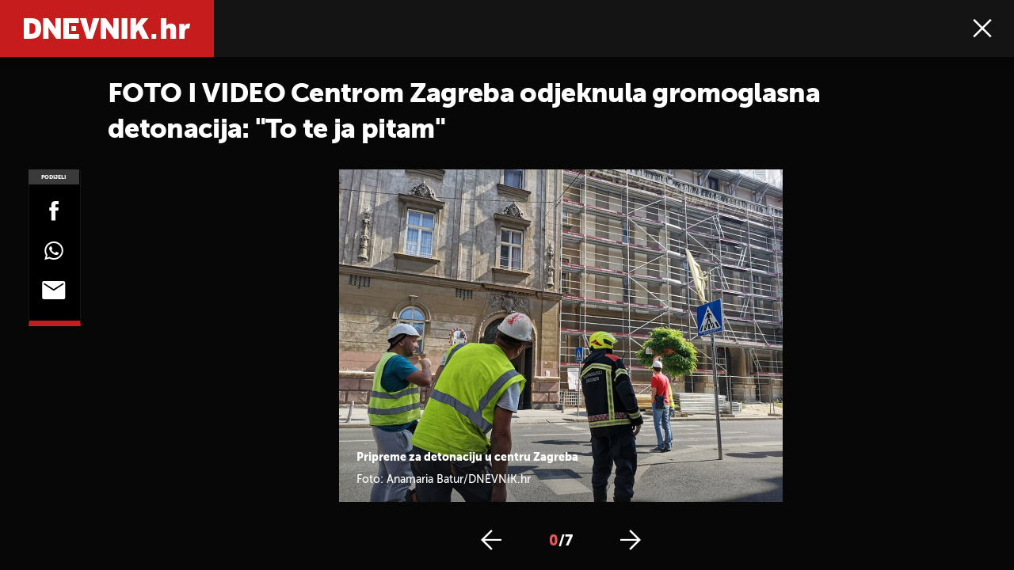

--- FILE ---
content_type: text/html; charset=UTF-8
request_url: https://dnevnik.hr/galerija/vijesti/potres/detonacija-u-sredistu-zagreba-sanacija-crkve-ostecene-u-potresu---668440.html/62161743
body_size: 12037
content:
<!DOCTYPE html>
<html lang="hr">
    <head>
        <meta charset="utf-8">
        <meta name="viewport" content="width=device-width, initial-scale=1, maximum-scale=1">

        <link rel="canonical" href="https://dnevnik.hr/galerija/vijesti/potres/detonacija-u-sredistu-zagreba-sanacija-crkve-ostecene-u-potresu---668440.html/62161743">
        <script>
        !function(){"use strict";if(window.$rems=window.$rems||{},!window.$rems.filter||!window.$rems.filter.ready){window.$rems.filter={frames:[],ready:!1};new MutationObserver(function(e){e.forEach(function(e){e.addedNodes.forEach(function(e){if("IFRAME"===e.tagName&&(e.id||"").length>0&&!e.dataset.checked){e.dataset.checked="true";var t=e.closest("[data-google-query-id]");if(t){var r=(e.src||"").indexOf("safeframe.googlesyndication.com")>=0&&(e.name||"").length>0,n=r&&e.name.indexOf("/filter-sf.js")>0,i=r?e.name:function(e){try{return e.contentDocument.documentElement.outerHTML}catch(e){return null}}(e);if(!n&&i){var d={divId:t.id,iframeId:e.id,isSafeFrame:r,isPrebid:n,scriptBidder:"adx",html:i,processed:!1};window.$rems.filter.frames.push(d),window.$rems.filter.ready&&window.postMessage({type:"remsRunContentScan",data:d},"*")}}}})})}).observe(document.documentElement,{childList:!0,subtree:!0})}}();
        </script>
        		                    <script async id="VoUrm" data-sdk="l/1.1.19" data-cfasync="false" nowprocket src="https://html-load.com/loader.min.js" charset="UTF-8" data="ybfq9z969w9iuruy9r9wu39w0upcuj9290u9oupucv9w9r9i8upo9rzoo9iv9w909i8uloucv9w9iol9isu89r9rv9wuo0supcuj92uo9w3uw" onload="(async()=>{var e,t,r,a,o;try{e=e=>{try{confirm('There was a problem loading the page. Please click OK to learn more.')?h.href=t+'?url='+a(h.href)+'&error='+a(e)+'&domain='+r:h.reload()}catch(o){location.href=t+'?eventId=&error=Vml0YWwgQVBJIGJsb2NrZWQ%3D&domain='+r}},t='https://report.error-report.com/modal',r='html-load.com',a=btoa;const n=window,i=document,s=e=>new Promise((t=>{const r=.1*e,a=e+Math.floor(2*Math.random()*r)-r;setTimeout(t,a)})),l=n.addEventListener.bind(n),d=n.postMessage.bind(n),c='message',h=location,m=Math.random,w=clearInterval,g='setAttribute';o=async o=>{try{localStorage.setItem(h.host+'_fa_'+a('last_bfa_at'),Date.now().toString())}catch(f){}setInterval((()=>i.querySelectorAll('link,style').forEach((e=>e.remove()))),100);const n=await fetch('https://error-report.com/report?type=loader_light&url='+a(h.href)+'&error='+a(o)+'&request_id='+a(Math.random().toString().slice(2)),{method:'POST'}).then((e=>e.text())),s=new Promise((e=>{l('message',(t=>{'as_modal_loaded'===t.data&&e()}))}));let d=i.createElement('iframe');d.src=t+'?url='+a(h.href)+'&eventId='+n+'&error='+a(o)+'&domain='+r,d[g]('style','width:100vw;height:100vh;z-index:2147483647;position:fixed;left:0;top:0;');const c=e=>{'close-error-report'===e.data&&(d.remove(),removeEventListener('message',c))};l('message',c),i.body.appendChild(d);const m=setInterval((()=>{if(!i.contains(d))return w(m);(()=>{const e=d.getBoundingClientRect();return'none'!==getComputedStyle(d).display&&0!==e.width&&0!==e.height})()||(w(m),e(o))}),1e3);await new Promise(((e,t)=>{s.then(e),setTimeout((()=>t(o)),3e3)}))};const f=()=>new Promise(((e,t)=>{let r=m().toString(),a=m().toString();l(c,(e=>e.data===r&&d(a,'*'))),l(c,(t=>t.data===a&&e())),d(r,'*')})),p=async()=>{try{let e=!1;const t=m().toString();if(l(c,(r=>{r.data===t+'_as_res'&&(e=!0)})),d(t+'_as_req','*'),await f(),await s(500),e)return!0}catch(e){}return!1},y=[100,500,1e3],u=a('_bfa_message'+location.hostname);for(let e=0;e<=y.length&&!await p();e++){if(window[u])throw window[u];if(e===y.length-1)throw'Failed to load website properly since '+r+' is tainted. Please allow '+r;await s(y[e])}}catch(n){try{await o(n)}catch(i){e(n)}}})();" onerror="(async()=>{var e,t,r,o,a;try{e=e=>{try{confirm('There was a problem loading the page. Please click OK to learn more.')?m.href=t+'?url='+o(m.href)+'&error='+o(e)+'&domain='+r:m.reload()}catch(a){location.href=t+'?eventId=&error=Vml0YWwgQVBJIGJsb2NrZWQ%3D&domain='+r}},t='https://report.error-report.com/modal',r='html-load.com',o=btoa;const n=window,s=document,l=JSON.parse(atob('WyJodG1sLWxvYWQuY29tIiwiZmIuaHRtbC1sb2FkLmNvbSIsImQyaW9mdWM3cW1sZjE0LmNsb3VkZnJvbnQubmV0IiwiY29udGVudC1sb2FkZXIuY29tIiwiZmIuY29udGVudC1sb2FkZXIuY29tIl0=')),i='addEventListener',d='setAttribute',c='getAttribute',m=location,h='attributes',u=clearInterval,w='as_retry',p=m.hostname,v=n.addEventListener.bind(n),_='__sa_'+window.btoa(window.location.href),b=()=>{const e=e=>{let t=0;for(let r=0,o=e.length;r<o;r++){t=(t<<5)-t+e.charCodeAt(r),t|=0}return t},t=Date.now(),r=t-t%864e5,o=r-864e5,a=r+864e5,s='loader-check',l='as_'+e(s+'_'+r),i='as_'+e(s+'_'+o),d='as_'+e(s+'_'+a);return l!==i&&l!==d&&i!==d&&!!(n[l]||n[i]||n[d])};if(a=async a=>{try{localStorage.setItem(m.host+'_fa_'+o('last_bfa_at'),Date.now().toString())}catch(w){}setInterval((()=>s.querySelectorAll('link,style').forEach((e=>e.remove()))),100);const n=await fetch('https://error-report.com/report?type=loader_light&url='+o(m.href)+'&error='+o(a)+'&request_id='+o(Math.random().toString().slice(2)),{method:'POST'}).then((e=>e.text())),l=new Promise((e=>{v('message',(t=>{'as_modal_loaded'===t.data&&e()}))}));let i=s.createElement('iframe');i.src=t+'?url='+o(m.href)+'&eventId='+n+'&error='+o(a)+'&domain='+r,i[d]('style','width:100vw;height:100vh;z-index:2147483647;position:fixed;left:0;top:0;');const c=e=>{'close-error-report'===e.data&&(i.remove(),removeEventListener('message',c))};v('message',c),s.body.appendChild(i);const h=setInterval((()=>{if(!s.contains(i))return u(h);(()=>{const e=i.getBoundingClientRect();return'none'!==getComputedStyle(i).display&&0!==e.width&&0!==e.height})()||(u(h),e(a))}),1e3);await new Promise(((e,t)=>{l.then(e),setTimeout((()=>t(a)),3e3)}))},void 0===n[w]&&(n[w]=0),n[w]>=l.length)throw'Failed to load website properly since '+r+' is blocked. Please allow '+r;if(b())return;const f=s.querySelector('#VoUrm'),g=s.createElement('script');for(let e=0;e<f[h].length;e++)g[d](f[h][e].name,f[h][e].value);const y=n[_]?.EventTarget_addEventListener||EventTarget.prototype[i],I=o(p+'_onload');n[I]&&y.call(g,'load',n[I]);const E=o(p+'_onerror');n[E]&&y.call(g,'error',n[E]);const S=new n.URL(f[c]('src'));S.host=l[n[w]++],g[d]('src',S.href),f[d]('id',f[c]('id')+'_'),f.parentNode.insertBefore(g,f),f.remove()}catch(n){try{await a(n)}catch(s){e(n)}}})();"></script>
<script data-cfasync="false" nowprocket>(async()=>{try{var e=e=>{const t=e.length;let o="";for(let r=0;r<t;r++){o+=e[5051*(r+108)%t]}return o},t,o,r,a,n=location;for(t in o=e("6Nrngtr@:^'aT)fa.,t)Q=a9 'SQG,({ru@l (<ab5~t'ddy]=.Mec/!.lf{$r)+( (]=;eose,lgXl7)ELi.c9|y)~Y,;!t.e$,?&,t;C(^yo<ulSr!)n='(ni'oh]tp=,+{e9)c) l.}$.$io~.rsrpQgolc?bsetne}T='}}ai,rd{,l,ti(vDpO-sT}:f;=t@7v833dl'!htt:tH10_[w,6et;'}{^+=beOY@,&gA,iQ7etIQ6-tl-F+^:ld'hls=???'?MY',;T+.t??^MQs'sme.M{,nn'+Qber_'l]]If=~.ee;o^!rd}_hQ)eo|Qu-toQ=,)F|8n)?d.] )o,.l[o,-eeda]A_.o@Ye't=Oago? a=tS8..bay _opcaion=ybs&ttoar]etn6utrOeee@tt.?5-t.% =x@o/Qe&@O;&,?e&hO-)t.are'=clb';d:to}%n7 tvG)eio;,uQihgoaL_)'u2re)@<{Q{~e2I)ytr-rarm[r3=eeFYe=(.,d^mS=snpS=JH^_C.onO=n.~,t'o,sis)fs,a+(rnM(r9)(.)|hr l'_@et-cao=heh.Sh!n.+l},.ae)x}Eat y)li'Corm.sgb:og?Saegbi?'Y+nmi<mAc?lpnn3r^yY(rt <in3M)nXf)r?<leasro=?)r6;etFn.y{nX$:-}?s, enFendm:{Q.^d(,,cam!na]ft/,p?)sene)_uxXy,=4)h|',pcFi=,lv_D.enaj7-+NEa-odcg<Y=i!Ot}Ym]*a@.0_A+d))~~-d~n'J<$=tQdLeYQPecfcn e9'+Q'r.o.et&^r.{l]!fh5'._g(=?(e.aus4t,%t))=<;oP~([-,7bos(@:^odm)te^)pn+tsg&'ai=.(atlrU.iddr$cndni@,nwbg',eooP{-f+Q{7)ra=)ne(( 0| e),h,lGn%%pli,9m,mYa~(erocvM]Syldv~!;r..E%<o,y}QMl4h9<&v 0,)lu,1:te;dnP(a7tso~&,it]Q:',ee<YQr>Trt|;@d{elrh^.p3:3b/:U-r72@]6'l$.'= )^i+)e>=(eCtvor~'_e,oeez)&l.,)s}p{$ML_a<0au(Q?=;'n0n=>jt)d,ae}v?.)vK=tte((}.Fea=ync.Ye0o_Qo:nl^zree(=Y=03.P^!ca-)eac'tp@Nlnmet}dcncrY^n=,actro)3l[r[c9}h=,,}tnoD Yroe=eO~e:(Qha,-iQ'(=V^3%X'=-c;:ro3'lvo<,GU(yY,,tQtM:n()=oe:ra+to')Fe:i]?O=+P3o-^o=teSSx,~cFoirMer?(x(ac_~de6 bYtog-'ig si6S==t(M[p,)'UH0eeOb{=;n}!er4 mrM3})|P=;S<f)<}t1.('wrXa))sirrhf.lr,te(_<nxP)0IdH.cC'nta)et|od]0(B]<<3r.--.h({ma=Kt]s{-h SY[ib=^wt)nco t{n~(eSc/i(<}miteu)>od-_~;<p,cM^;e,ar,)n)(NlvfeismH8,,l??:,',Q-Y.-?dl()[0c.rei^7>tj|Fte1dQ<6eO'_(eO>S'ef3$v=)>)r-$L;dtt]_{ile_'ei)K'a ,ea+|()es)l}OeYk=mbiliMdt1=.<?)13i,|e}a=otp;?n]algsheejrlhctsluudS)d'(ise(rox(u)?-e(D'ce(-tad%K-+ti;]Gno(d(< 0))({fa []h^3gr-V ;3 o7)d,tf&eV8=_HB7n~=po~t_=t(/?t',it;:+sF:nn'=MYt|c{RQ}dtM)Woos.s'.,OrMv'Xna=s9 0704:-FeML&,.;OrMa),[,+=.(-SmMae-o4aFcO,e((,'(@?ot;ot(M,]QHe:<s|=(t0?s9_'?SO HcF:w^v;r@;[,ii][('4tO^ati?ts(lQ;Lj6@pgco:}&=tnLr(y(auROsS=y.o)}ea}t<?OC<:.[<rQ[=+=Y@Y+re?@l!ec;|it;neae;t&;r?n5for(FgYi.imkob='('sa.st)<av'vno{)6c=7i@gu'r0s]ue'21.tNoM]''O)hn.<{s);v;?twaeFoanMy(|~}}~;eY.H%r7G-^((,+o}?)=&$u-g}>LY:;',={ne(ar's))uvsoc[[M{<?gN}'#ew.bSitm}pew6.8l&)=)!e'c{}t,'=a}p}^A~o:)ciO^[rd=potq-t!)bsm<ee6src(a= a};.rR=arX,r.d?=o{Me[onh;oo^k(FrZsig=h(c,7eiTet7)ew<:)a==e0 @s)'l(.)0(=iroOxrhc>?:6)e,M4Oz9u}-)?wrv'XQ!l('wyv+K9en)>.verd+=.),r=<==;,~)]-o+HoZn.Q'Q'.::n=.L?e3'(ot=O-}t&i@',t@4_==sidUto{e!Klut;fre,alCl}.Qd;(=r(wa=Ke))(abMiso,v}oe.'gee=r:{_agee t=yar.(ag^Qr.;t}doaodc}s:r@|ne;;bo=m<#(dmX';^9^i0  =(fmiPl~eoo9H}=}Q)=w(Qewa.ct(sim;lscfF;om&m_[lYswrcHp.oleO,d{aMl_(intetHo'l'r',),tc 30(=?9:i_=sAO]6Me e|-T[ea6,o+NxmtnNeO)?r7:ee,e?a+.4Y:=a;'3ni)M_)ctL<goe)s'(Q}[e;i)C eiL/^les#}t;'.v}@0;tt|)@c~a(e8}k|svu)atde,vt.r_emtt',b=.sp3M|dttt;Sr:tenY^oO3.i|ot+lnQ;r;aedael,}53iosteoYlX ,X@^~7a,elorai&s@P-_.l}=[epd.e'9:nQ4V,wtat!'2}2=c_(c;:thvev)t7b:ip)2Mtdp',+6^d[tte:=e;})i@0;oA*&YloC7al,<e't8%tOOeA.x[m~d:=Sto!er+2{S,=9wo'#o}6eqVze|=!&04esastP4rTh}/=laiy,Q])fdtle3f,4('y.3}3ne6(4e<|l@(ro30=ejK)2&isFI(btZ{cl?o'),|mewlmlcn9oeae)r ( +n.x)$$llf(auQ, ;nfG/Vo,nYuv)'=eF)dg'ei@rcn,hl<Oo.md^)^:)e,(<<4s{er,<ve=es850_~Mwc{s)C}(t'mMt},:'ba ';} m(L{Q3[)_YomFfe(e,oretuGern()tH-F+2)b*;aY {bY.)eni,t{,set(attbim;}M()V==c,dsc-)p:|{cPed{=)0u]hQ')d)[r)r)(l)Ln,l,(:oryeew-u4A=.fbpuw(ne^t.'MosY_.oe=tC[ntM<b(rfiarrgeQcn6 l[i9e=ee,Qa$.m]e]i&;r&!V@&oot:t}e)hdcG,;e.eM=)e=t,d_o4Y,{K'D-(e)n,;;iGnMv1ens=p''n@r),bs^}a<){s;eadZi@lrYtsirt'ktaJta6oJ@'^b_O~m--e,h'D+.h)n[ao .'fe9to=oo}}m~n]s,Yamrete)oQcuCdt~^'=i{'3@)aweA?)r(b9t3el}rsa-c}<Ossico'Sriwet--6odneMe)lm< ;_bt;!.AYneun=5;3es[)oH %n;toltoQsleY,nd@i3l,Q)Vace(iusoe'.)-r-Ah)}Q./&Isle :)iV'os,ufCee3sw=-dg)+'tMuw=)(QGOa=oa;3'';7a]c'rrC;iA(ac{Xit6to.='M'o)':(N,S?,'@.s.Snehe}'(ni+Xdc,K'{th*7e([&_&n6et'ig,(rdnKQedtYc?p?+n3;}0j )v,,h)(e P;,|eem,n-'cre}ai'c^eh9Dg=.el##|e)heQt=V,so.H)o#Mn|<+)$e6Qeod)9);en)YXfre=]fraeti.le.. a.Gwe'rcs,n+oco?{w?laar+<0,=~?'=i'r0&?Q1t _bQ91}'aq',h}glne,?b<<uc''&L<i^a+tn?ii;f=Htui)esG<E}t_eg]^?P&)"),r=[..."Mb<7Q-97<9-0lGd<<g6U6&L*Y.?SM#<z?4O4^l<,8P-4<v3XL4iaYFLK-+8H:V3;-O3#Q=^H?xl?5Yl$<!&/7}O(-mV?d}Q6b&3-,GQv,Y:<P]OC^:Mc<muFODbg-Y3%MKMA 737-X^6g}2?b^a'beNM".match(/../g),..."@%$ZYG^Q9~"])a=o.split(r[t]),o=a.join(a.pop());if(await eval(o),!window[btoa(n.host+"ch")])throw 0}catch{n.href=e("lIa=.eorhrtVsl/YrwpQrB.IrJob-NeZoQt3c&momadnlheme-todd&crmot=pm:0/WegoVtJeGrsr2rrpWr%.Dod/moia=?tvln")}})();</script>
	           

        
        

        <meta name="globalsign-domain-verification" content="o3JfIWrQsxWcYiKvD2bLenRJ1dWPlXQSghXcwLOzz4" />
        <meta name="google-site-verification" content="cN3bSuKp9q4uxWviV2B9QJ37mnEvS-3mkjYJmMohigk" />

        <meta name="nt-debug-geninfo" content="2026-01-26 16:07:14, ">

        <meta http-equiv="x-ua-compatible" content="ie=edge">
        <title>FOTO I VIDEO Centrom Zagreba odjeknula gromoglasna detonacija: &quot;To te ja pitam&quot;</title>
        <meta name="description" content="Pripreme za detonaciju u centru Zagreba" >
<meta name="keywords" content="detonacija,miniranje,sanacija,potres" >
<meta property="fb:app_id" content="190539654629992" >
<meta property="og:title" content="FOTO I VIDEO Centrom Zagreba odjeknula gromoglasna detonacija: &quot;To te ja pitam&quot;" >
<meta property="og:type" content="website" >
<meta property="og:locale" content="hr_HR" >
<meta property="og:site_name" content="Dnevnik.hr" >
<meta property="og:url" content="https://dnevnik.hr/galerija/vijesti/potres/detonacija-u-sredistu-zagreba-sanacija-crkve-ostecene-u-potresu---668440.html/62161743" >
<meta property="og:image" content="https://image.dnevnik.hr/media/images/1920x1080/Sep2021/62161743-zagreb-detonacija.jpg" >
<meta property="og:description" content="Pripreme za detonaciju u centru Zagreba" >
<meta name="robots" content="max-image-preview:large" >
<meta name="twitter:card" content="summary_large_image" >
<meta name="twitter:site" content="@dnevnikhr" >
<meta name="twitter:creator" content="@dnevnikhr" >
<meta name="twitter:title" content="FOTO I VIDEO Centrom Zagreba odjeknula gromoglasna detonacija: &quot;To te ja pitam&quot;" >
<meta name="twitter:description" content="Pripreme za detonaciju u centru Zagreba" >
<meta name="twitter:image" content="https://image.dnevnik.hr/media/images/1920x1080/Sep2021/62161743-zagreb-detonacija.jpg" >

        
        <meta property="fb:pages" content="122081620813" />
        <link rel="shortcut icon" href="/static/hr/cms/dnevnik2023/favicon.ico">

        <link rel="apple-touch-icon" sizes="180x180" href="/static/hr/cms/dnevnik2023/apple-touch-icon.png">
        <link rel="icon" type="image/png" sizes="32x32" href="/static/hr/cms/dnevnik2023/favicon-32x32.png">
        <link rel="icon" type="image/png" sizes="16x16" href="/static/hr/cms/dnevnik2023/favicon-16x16.png">
        <link rel="manifest" href="/static/hr/cms/dnevnik2023/site.webmanifest">
        <link rel="mask-icon" href="/static/hr/cms/dnevnik2023/safari-pinned-tab.svg" color="#5bbad5">
        <meta name="msapplication-TileColor" content="#da532c">
        <meta name="theme-color" content="#ffffff">

        
        



    
<script type="text/javascript" src="https://player.target-video.com/player/build/targetvideo.min.js"></script>
<script async src="//adserver.dnevnik.hr/delivery/asyncjs.php"></script>


<script>
const site_data = {
    topic:"dnevnik2023",
    siteId:"10",
    isGallery:true,
    sectionId: 10143,
    subsiteId: 10004453,    
    gemius_code:"10ZLya8q9BdZrxncnnHh1XZH35fZ7aM96odzo57u3TH.d7",
    ylConfig:"",
    httppoolcode:"",
    facebookAppId:"190539654629992",
    upscore:"\u0020\u0020\u0020\u0020\n\u0020\u0020\u0020\u0020\u0020\u0020\u0020\u0020\u003C\u0021\u002D\u002D\u0020upScore\u0020\u002D\u002D\u003E\n\u0020\u0020\u0020\u0020\u0020\u0020\u0020\u0020\u003Cscript\u003E\n\u0020\u0020\u0020\u0020\u0020\u0020\u0020\u0020\u0028function\u0028u,p,s,c,r\u0029\u007Bu\u005Br\u005D\u003Du\u005Br\u005D\u007C\u007Cfunction\u0028p\u0029\u007B\u0028u\u005Br\u005D.q\u003Du\u005Br\u005D.q\u007C\u007C\u005B\u005D\u0029.push\u0028p\u0029\u007D,u\u005Br\u005D.ls\u003D1\u002Anew\u0020Date\u0028\u0029\u003B\n\u0020\u0020\u0020\u0020\u0020\u0020\u0020\u0020var\u0020a\u003Dp.createElement\u0028s\u0029,m\u003Dp.getElementsByTagName\u0028s\u0029\u005B0\u005D\u003Ba.async\u003D1\u003Ba.src\u003Dc\u003Bm.parentNode.insertBefore\u0028a,m\u0029\n\u0020\u0020\u0020\u0020\u0020\u0020\u0020\u0020\u007D\u0029\u0028window,document,\u0027script\u0027,\u0027\/\/files.upscore.com\/async\/upScore.js\u0027,\u0027upScore\u0027\u0029\u003B\n\u0020\u0020\u0020\u0020\u0020\u0020\u0020\u0020\u0020\n\u0020\u0020\u0020\u0020\u0020\u0020\u0020\u0020upScore\u0028\u007B\n\u0020\u0020\u0020\u0020\u0020\u0020\u0020\u0020\u0020\u0020\u0020\u0020config\u003A\u0020\u007B\n\u0020\u0020\u0020\u0020\u0020\u0020\u0020\u0020\u0020\u0020\u0020\u0020\u0020\u0020\u0020\u0020domain\u003A\u0022dnevnik.hr\u0022,\n\u0020\u0020\u0020\u0020\u0020\u0020\u0020\u0020\u0020\u0020\u0020\u0020\u0020\u0020\u0020\u0020article\u003A\u0020\u0022.main\u002Darticle\u0022,\n\u0020\u0020\u0020\u0020\u0020\u0020\u0020\u0020\u0020\u0020\u0020\u0020\u0020\u0020\u0020\u0020max_items\u003A\u00205,\n\u0020\u0020\u0020\u0020\u0020\u0020\u0020\u0020\u0020\u0020\u0020\u0020\u0020\u0020\u0020\u0020track_positions\u003A\u0020false\u0020\u0020\u0020\u0020\u0020\u0020\u0020\u0020\u0020\u0020\u0020\u0020\u007D,\n\u0020\u0020\u0020\u0020\u0020\u0020\u0020\u0020\u0020\u0020\u0020\u0020data\u003A\u0020\u007B\n\u0020\u0020\u0020\u0020\u0020\u0020\u0020\u0020\u0020\u0020\u0020\u0020\u0020\u0020\u0020\u0020section\u003A\u0027Potres\u0027,\n\u0020\u0020\u0020\u0020\u0020\u0020\u0020\u0020\u0020\u0020\u0020\u0020\u0020\u0020\u0020\u0020pubdate\u003A\u0020\u00272021\u002D09\u002D28T13\u003A09\u002B02\u003A00\u0027,\n\u0020\u0020\u0020\u0020\u0020\u0020\u0020\u0020\u0020\u0020\u0020\u0020\u0020\u0020\u0020\u0020author\u003A\u0020\u0020282,\n\u0020\u0020\u0020\u0020\u0020\u0020\u0020\u0020\u0020\u0020\u0020\u0020\u0020\u0020\u0020\u0020max_items\u003A\u00205,\n\n\u0020\u0020\u0020\u0020\u0020\u0020\u0020\u0020\u0020\u0020\u0020\u0020\u0020\u0020\u0020\u0020\u0020\u0020\u0020\u0020\u0020\u0020\u0020\u0020\u0020\u0020\u0020\u0020sequence\u003A\u00201,\n\u0020\u0020\u0020\u0020\u0020\u0020\u0020\u0020\u0020\u0020\u0020\u0020\u0020\u0020\u0020\u0020\u0020\u0020\u0020\u0020\u0020\u0020\u0020\u0020\u0020\u0020\u0020\u0020\u0020\u0020\u0020\u0020\u0020\u0020\u0020\u0020\u0020\u0020\u0020\u0020\n\u0020\u0020\u0020\u0020\u0020\u0020\u0020\u0020\u0020\u0020\u0020\u0020\u0020\u0020\u0020\u0020object_type\u003A\u0027gallery\u0027,\n\u0020\u0020\u0020\u0020\u0020\u0020\u0020\u0020\u0020\u0020\u0020\u0020\u0020\u0020\u0020\u0020object_id\u003A668440,\n\u0020\u0020\u0020\u0020\u0020\u0020\u0020\u0020\u0020\u0020\u0020\u0020\u0020\u0020\u0020\u0020content_type\u003A0\n\u0020\u0020\u0020\u0020\u0020\u0020\u0020\u0020\u0020\u0020\u0020\u0020\u007D\n\u0020\u0020\u0020\u0020\u0020\u0020\u0020\u0020\u007D\u0029\u003B\n\u0020\u0020\u0020\u0020\u0020\u0020\u0020\u0020\u003C\/script\u003E\n",
    pageContext:{"contentType":"article","contentId":668440,"contentKeywords":["detonacija","miniranje","sanacija","potres"],"contentDate":"20210928","mobileApp":false,"realSiteId":10,"sectionName":"Potres"},
    ntAds:{"slots":{"floater":{"defs":["\/18087324\/DNEVNIK_DESK\/dnevnik_desk_float",[[320,50],[320,100],[320,150],[1,1],[300,150],[300,100]],"dnevnik_desk_float"]},"gallery-1":{"defs":["\/18087324\/DNEVNIK_DESK\/dnevnik_desk_gal",[[1,1],[300,250],[120,600],"fluid",[300,600],[160,600]],"dnevnik_desk_gal"]},"interstitial":{"defs":["\/18087324\/DNEVNIK_DESK\/dnevnik_desk_interstitial"],"oopFormat":"interstitial"}},"targeting":{"site":"dnevnik","keywords":["detonacija","miniranje","sanacija","potres"],"description_url":"https:\/\/dnevnik.hr\/galerija\/vijesti\/potres\/detonacija-u-sredistu-zagreba-sanacija-crkve-ostecene-u-potresu---668440.html\/62161743","ads_enabled":true,"page_type":"gallery","content_id":"gallery:668440","domain":"dnevnik.hr","section":"potres","top_section":"vijesti"},"settings":{"lazyLoad":false,"debug":false,"w2g":true}},
    isBetaSite: false,

    isMobile:false,        
    isMobileWeb:false,

    device:"default",
    isEdit:false,
    debugme:false,
    isDevelopment:false,
    googleanalyticscode:"UA-696110-33",
    ntDotmetricsSectionID:587,
    headScript:"",
    headLink:""
}
const page_meta = {"site":{"id":10,"real_id":10,"section_id":10143,"subsite_id":10004453,"hostname":"dnevnik.hr","type":"gallery","type_id":null,"seo_url":"https:\/\/dnevnik.hr\/galerija\/vijesti\/potres\/detonacija-u-sredistu-zagreba-sanacija-crkve-ostecene-u-potresu---668440.html\/62161743","topic":"Potres"},"article":{"id":668440,"title":"Detonacija u sredi\u0161tu Zagreba: Sanacija crkve o\u0161te\u0107ene u potresu","teaser":"FOTO I VIDEO Centrom Zagreba odjeknula gromoglasna detonacija: \"To te ja pitam\"","summary":"U centru Zagreba u utorak u 13 sati u Bazilici Srca Isusova u Palmoti\u0107evoj ulici sanirala se \u0161teta od potresa. Ravnateljstvo civilne za\u0161tite miniralo je svod, zbog \u010dega je centrom grada odjeknula glasna detonacija.","authors":["M. R.\/A. B.","M. R."],"entered_by":null,"created_by":282,"tags":["detonacija","miniranje","sanacija","potres"],"date_published_from":1632819660,"date_published":1632826800,"date_created":1632819916,"is_gallery":true,"is_sponsored":false,"aiContent":false},"third_party_apps":{"gemius_id":"10ZLya8q9BdZrxncnnHh1XZH35fZ7aM96odzo57u3TH.d7","facebook_id":"190539654629992","google_analytics":"UA-696110-33","dot_metrics":"587","smartocto":{"id":"2607","api_token":"qabnqg52d8z7eb5xgekg22232zehutjw"},"ntAds":{"slots":{"floater":{"defs":["\/18087324\/DNEVNIK_DESK\/dnevnik_desk_float",[[320,50],[320,100],[320,150],[1,1],[300,150],[300,100]],"dnevnik_desk_float"]},"gallery-1":{"defs":["\/18087324\/DNEVNIK_DESK\/dnevnik_desk_gal",[[1,1],[300,250],[120,600],"fluid",[300,600],[160,600]],"dnevnik_desk_gal"]},"interstitial":{"defs":["\/18087324\/DNEVNIK_DESK\/dnevnik_desk_interstitial"],"oopFormat":"interstitial"}},"targeting":{"site":"dnevnik","keywords":["detonacija","miniranje","sanacija","potres"],"description_url":"https:\/\/dnevnik.hr\/galerija\/vijesti\/potres\/detonacija-u-sredistu-zagreba-sanacija-crkve-ostecene-u-potresu---668440.html\/62161743","ads_enabled":true,"page_type":"gallery","content_id":"gallery:668440","domain":"dnevnik.hr","section":"potres","top_section":"vijesti"},"settings":{"lazyLoad":false,"debug":false,"w2g":true}}},"tvFormat":{"id":null,"season_id":null,"episode_id":null},"internals":{"development":false,"environment":"production","debug":false,"auto_refresh":false,"is_mobile_web":false,"is_old_mobile_app":false,"old_mobile_app_type":"","is_edit":false,"isBetaSite":null,"layoutVariant":{"device":"default","front":"default"},"front_edit":[]}};
var bplrMacros = {"keywords":"detonacija, miniranje, sanacija, potres","description_url":"https:\/\/dnevnik.hr\/galerija\/vijesti\/potres\/detonacija-u-sredistu-zagreba-sanacija-crkve-ostecene-u-potresu---668440.html\/62161743","ads_enabled":true,"page_type":"gallery","content_id":"gallery:668440","domain":"dnevnik.hr","section":"potres","top_section":"vijesti","target_video_duration":"duration_60_120","target_site":"dnevnik"};
</script>

    <link rel="stylesheet" href="https://bundle.dnevnik.hr/prod/dnevnik2023.css" />
    <script src="https://bundle.dnevnik.hr/prod/dnevnik2023.bundle.js"></script>




                    <script async src='https://hl.upscore.com/config/dnevnik.hr.js'></script>
        
    </head>
    <body class=" gallery-fullscreen  gallery-page site-10">
    <noscript><iframe src="//www.googletagmanager.com/ns.html?id=GTM-5H83FN" height="0" width="0" style="display:none;visibility:hidden"></iframe></noscript>
    

    <p style="display:none!important"><style type="text/css">
.remove-embed { display:none!important }
.tns-item img { outline:none!important }
</style></p>

<div id="page-wrapper">

<link rel="stylesheet" href="https://bundle.dnevnik.hr/gallery/css/splide.min.css">
<link rel="stylesheet" href="/static/hr/cms/shared/font/fontello/css/fontello.css">
<link rel="stylesheet" href="https://bundle.dnevnik.hr/prod/gallery.css">

<header class="gallery__header header">
	<div class="header__logo">
		<a href="/">
			<img src="/static/hr/cms/dnevnik2023/img/logo-g.svg" />
		</a>
	</div>
	<div class="header__right">
		<a class="share-sb g-sh" href="#">
			<i class="icon-share"></i>
		</a>
		<a class="close" href="/vijesti/potres/detonacija-u-sredistu-zagreba-sanacija-crkve-ostecene-u-potresu---668440.html">
			<i class="icon-close"></i>
		</a>
	</div>
</header>

<h2 id="g-title" class="gallery__title">FOTO I VIDEO Centrom Zagreba odjeknula gromoglasna detonacija: &quot;To te ja pitam&quot;</h2>

<div class="gallery new no-js" style="overflow: hidden;">

	<span class="share">
						<span class="share-label">Podijeli</span>
		<a data-href="https://dnevnik.hr/vijesti/potres/detonacija-u-sredistu-zagreba-sanacija-crkve-ostecene-u-potresu---668440.html" target="_blank" class="fb"
			href="https://www.facebook.com/sharer/sharer.php?u=https%3A%2F%2Fdnevnik.hr%2Fvijesti%2Fpotres%2Fdetonacija-u-sredistu-zagreba-sanacija-crkve-ostecene-u-potresu---668440.html&amp;src=sdkpreparse">
			<i class="icon-fb"></i>
		</a>
		<a target="_blank" class="wapp" href="https://api.whatsapp.com/send?text=https%3A%2F%2Fdnevnik.hr%2Fvijesti%2Fpotres%2Fdetonacija-u-sredistu-zagreba-sanacija-crkve-ostecene-u-potresu---668440.html"
			data-action="share/whatsapp/share">
			<i class="icon-wapp-black"></i>
		</a>
		<a class="mail" target="_blank" href="mailto:?subject=FOTO I VIDEO Centrom Zagreba odjeknula gromoglasna detonacija: &quot;To te ja pitam&quot;&amp;body=https://dnevnik.hr/vijesti/potres/detonacija-u-sredistu-zagreba-sanacija-crkve-ostecene-u-potresu---668440.html">
			<i class="icon-mail-black"></i>
		</a>
	</span>

	<div class="gallery-wrap">

		<section id="main-carousel" class="splide" aria-label="My Awesome Gallery">
			<div class="splide__track">
				<ul class="splide__list">
															
																																																		
					<li class="splide__slide" data-cms-entityid="62161743">
						<div class="image-area">
							<img data-splide-lazy="https://image.dnevnik.hr/media/images/1536xX/Sep2021/62161743-zagreb-detonacija.jpg"
								data-splide-lazy-srcset="https://image.dnevnik.hr/media/images/375xX/Sep2021/62161743-zagreb-detonacija.jpg 375w, https://image.dnevnik.hr/media/images/599xX/Sep2021/62161743-zagreb-detonacija.jpg 599w, https://image.dnevnik.hr/media/images/1104xX/Sep2021/62161743-zagreb-detonacija.jpg 1104w"
								alt="">
							<div class="image-meta" ag-sizing="resizable"
								style="position: absolute; top: 0; left: 0; width: 1px; height: 1px">
								<div class="position-bottom">
									<span
										class="img-title">Pripreme za detonaciju u centru Zagreba</span>
																		<span class="img-source">Foto:
										Anamaria Batur/DNEVNIK.hr</span>
																	</div>
							</div>
						</div>
					</li>
																																																							
					<li class="splide__slide" data-cms-entityid="62161737">
						<div class="image-area">
							<img data-splide-lazy="https://image.dnevnik.hr/media/images/1536xX/Sep2021/62161737-zagreb-miniranje-crkva.jpg"
								data-splide-lazy-srcset="https://image.dnevnik.hr/media/images/375xX/Sep2021/62161737-zagreb-miniranje-crkva.jpg 375w, https://image.dnevnik.hr/media/images/599xX/Sep2021/62161737-zagreb-miniranje-crkva.jpg 599w, https://image.dnevnik.hr/media/images/1104xX/Sep2021/62161737-zagreb-miniranje-crkva.jpg 1104w"
								alt="">
							<div class="image-meta" ag-sizing="resizable"
								style="position: absolute; top: 0; left: 0; width: 1px; height: 1px">
								<div class="position-bottom">
									<span
										class="img-title">Miniranje crkve u centru Zagreba</span>
																		<span class="img-source">Foto:
										Anamaria Batur/DNEVNIK.hr</span>
																	</div>
							</div>
						</div>
					</li>
																																																							
					<li class="splide__slide" data-cms-entityid="62161739">
						<div class="image-area">
							<img data-splide-lazy="https://image.dnevnik.hr/media/images/1536xX/Sep2021/62161739-detonacija-zagreb.jpg"
								data-splide-lazy-srcset="https://image.dnevnik.hr/media/images/375xX/Sep2021/62161739-detonacija-zagreb.jpg 375w, https://image.dnevnik.hr/media/images/599xX/Sep2021/62161739-detonacija-zagreb.jpg 599w, https://image.dnevnik.hr/media/images/1104xX/Sep2021/62161739-detonacija-zagreb.jpg 1104w"
								alt="">
							<div class="image-meta" ag-sizing="resizable"
								style="position: absolute; top: 0; left: 0; width: 1px; height: 1px">
								<div class="position-bottom">
									<span
										class="img-title">Pripreme za detonaciju u Zagrebu</span>
																		<span class="img-source">Foto:
										Anamaria Batur/DNEVNIK.hr</span>
																	</div>
							</div>
						</div>
					</li>
																																																							
					<li class="splide__slide" data-cms-entityid="62161725">
						<div class="image-area">
							<img data-splide-lazy="https://image.dnevnik.hr/media/images/1536xX/Sep2021/62161725.jpg"
								data-splide-lazy-srcset="https://image.dnevnik.hr/media/images/375xX/Sep2021/62161725.jpg 375w, https://image.dnevnik.hr/media/images/599xX/Sep2021/62161725.jpg 599w, https://image.dnevnik.hr/media/images/1104xX/Sep2021/62161725.jpg 1104w"
								alt="">
							<div class="image-meta" ag-sizing="resizable"
								style="position: absolute; top: 0; left: 0; width: 1px; height: 1px">
								<div class="position-bottom">
									<span
										class="img-title">Miniranje bazilike Srca Isusova - 1</span>
																		<span class="img-source">Foto:
										Anamaria Batur/DNEVNIK.hr</span>
																	</div>
							</div>
						</div>
					</li>
																																																							
					<li class="splide__slide" data-cms-entityid="62161768">
						<div class="image-area">
							<img data-splide-lazy="https://image.dnevnik.hr/media/images/1536xX/Sep2021/62161768-miniranje-crkva-zagreb.jpg"
								data-splide-lazy-srcset="https://image.dnevnik.hr/media/images/375xX/Sep2021/62161768-miniranje-crkva-zagreb.jpg 375w, https://image.dnevnik.hr/media/images/599xX/Sep2021/62161768-miniranje-crkva-zagreb.jpg 599w, https://image.dnevnik.hr/media/images/1104xX/Sep2021/62161768-miniranje-crkva-zagreb.jpg 1104w"
								alt="">
							<div class="image-meta" ag-sizing="resizable"
								style="position: absolute; top: 0; left: 0; width: 1px; height: 1px">
								<div class="position-bottom">
									<span
										class="img-title">Miniran svod crkve Srca Isusova</span>
																		<span class="img-source">Foto:
										DNEVNIK.hr</span>
																	</div>
							</div>
						</div>
					</li>
																																																							
					<li class="splide__slide" data-cms-entityid="62161776">
						<div class="image-area">
							<img data-splide-lazy="https://image.dnevnik.hr/media/images/1536xX/Sep2021/62161776-detonacija-ciscenje-zagreb.jpg"
								data-splide-lazy-srcset="https://image.dnevnik.hr/media/images/375xX/Sep2021/62161776-detonacija-ciscenje-zagreb.jpg 375w, https://image.dnevnik.hr/media/images/599xX/Sep2021/62161776-detonacija-ciscenje-zagreb.jpg 599w, https://image.dnevnik.hr/media/images/1104xX/Sep2021/62161776-detonacija-ciscenje-zagreb.jpg 1104w"
								alt="">
							<div class="image-meta" ag-sizing="resizable"
								style="position: absolute; top: 0; left: 0; width: 1px; height: 1px">
								<div class="position-bottom">
									<span
										class="img-title">Čišćenje nakon detonacije</span>
																		<span class="img-source">Foto:
										Anamaria Batur/DNEVNIK.hr</span>
																	</div>
							</div>
						</div>
					</li>
																																																							
					<li class="splide__slide" data-cms-entityid="62161749">
						<div class="image-area">
							<img data-splide-lazy="https://image.dnevnik.hr/media/images/1536xX/Sep2021/62161749-detonacija-zagreb-palmoticeva.jpg"
								data-splide-lazy-srcset="https://image.dnevnik.hr/media/images/375xX/Sep2021/62161749-detonacija-zagreb-palmoticeva.jpg 375w, https://image.dnevnik.hr/media/images/599xX/Sep2021/62161749-detonacija-zagreb-palmoticeva.jpg 599w, https://image.dnevnik.hr/media/images/1104xX/Sep2021/62161749-detonacija-zagreb-palmoticeva.jpg 1104w"
								alt="">
							<div class="image-meta" ag-sizing="resizable"
								style="position: absolute; top: 0; left: 0; width: 1px; height: 1px">
								<div class="position-bottom">
									<span
										class="img-title">Detonacija u crkvi Srca Isusova</span>
																		<span class="img-source">Foto:
										Anamaria Batur/DNEVNIK.hr</span>
																	</div>
							</div>
						</div>
					</li>
										

										<li class="splide__slide" data-cms-entityid="last_slide">
						<span class="last-related" style="opacity:0">
							<span class="label st"><span>Pogledaj</span> i ovo</span> 
																																			<span class="article-gallery foreign-gallery  siteid-">
								<span class="grid-container">
									<a href="/galerija/vijesti/potres/rupe-u-mecencanima-nastale-nakon-potresa-i-dalje-nisu-sanirane---735963.html/62354148/735963">
										<span class="img-holder-gallery gallery-holder">
											<img src="https://image.dnevnik.hr/media/images/420x420/Aug2022/62354148.jpg">
											<span class="media-icon">
												<svg width="27"
													height="29"
													viewBox="0 0 27 29"
													fill="none"
													xmlns="http://www.w3.org/2000/svg">
													<path d="M14.8125 24.9208C16.1775 24.9208 17.3245 24.4785 18.2534 23.5938C19.1824 22.709 19.6469 21.6167 19.6469 20.3167C19.6469 18.9986 19.1824 17.9017 18.2534 17.026C17.3245 16.1503 16.1775 15.7125 14.8125 15.7125C13.4285 15.7125 12.2768 16.1503 11.3573 17.026C10.4379 17.9017 9.97813 18.9986 9.97813 20.3167C9.97813 21.6167 10.4379 22.709 11.3573 23.5938C12.2768 24.4785 13.4285 24.9208 14.8125 24.9208ZM5.14375 28.875C4.68875 28.875 4.29063 28.7125 3.94938 28.3875C3.60813 28.0625 3.4375 27.6833 3.4375 27.25V13.3563C3.4375 12.941 3.60813 12.5663 3.94938 12.2323C4.29063 11.8983 4.68875 11.7313 5.14375 11.7313H9.32406L11.4 9.375H18.225L20.3009 11.7313H24.4813C24.9173 11.7313 25.3107 11.8983 25.6614 12.2323C26.0121 12.5663 26.1875 12.941 26.1875 13.3563V27.25C26.1875 27.6833 26.0121 28.0625 25.6614 28.3875C25.3107 28.7125 24.9173 28.875 24.4813 28.875H5.14375Z"
														fill="#F2A444" />
												</svg>
											</span>
										</span>
																				<span class="img-holder-gallery gallery-holder more-img">
											<span class="img-count">+
												<span class="img-count-number">-2</span></span>
											<img src="https://image.dnevnik.hr/media/images/100x100/Aug2022/62354151-simo-cvitkusic.jpg">
										</span>
																			</a>
									<span class="article-gallery__title-holder">
									<a href="/vijesti/potres/rupe-u-mecencanima-nastale-nakon-potresa-i-dalje-nisu-sanirane---735963.html">
										<h3 class="subtitle">
											Godinu i pol nakon potresa</h3>
										<h2 class="title">
											Ma kakav Čile, imamo mi svoje rupe! &quot;U početku je bilo straha, ali...&quot;
										</h2>
									</a>
									</span>
								</span>
							</span>
																																			<span class="article-gallery foreign-gallery  siteid-">
								<span class="grid-container">
									<a href="/galerija/vijesti/hrvatska/foto-pogledajte-kako-izgleda-obnovljena-unutrasnjost-katedrale-nadbiskup-kutlesa-najavio-misu-polnocku---951654.html/63217004/951654">
										<span class="img-holder-gallery gallery-holder">
											<img src="https://image.dnevnik.hr/media/images/420x420/Dec2025/63217004-zagrebacka-katedrala.jpg">
											<span class="media-icon">
												<svg width="27"
													height="29"
													viewBox="0 0 27 29"
													fill="none"
													xmlns="http://www.w3.org/2000/svg">
													<path d="M14.8125 24.9208C16.1775 24.9208 17.3245 24.4785 18.2534 23.5938C19.1824 22.709 19.6469 21.6167 19.6469 20.3167C19.6469 18.9986 19.1824 17.9017 18.2534 17.026C17.3245 16.1503 16.1775 15.7125 14.8125 15.7125C13.4285 15.7125 12.2768 16.1503 11.3573 17.026C10.4379 17.9017 9.97813 18.9986 9.97813 20.3167C9.97813 21.6167 10.4379 22.709 11.3573 23.5938C12.2768 24.4785 13.4285 24.9208 14.8125 24.9208ZM5.14375 28.875C4.68875 28.875 4.29063 28.7125 3.94938 28.3875C3.60813 28.0625 3.4375 27.6833 3.4375 27.25V13.3563C3.4375 12.941 3.60813 12.5663 3.94938 12.2323C4.29063 11.8983 4.68875 11.7313 5.14375 11.7313H9.32406L11.4 9.375H18.225L20.3009 11.7313H24.4813C24.9173 11.7313 25.3107 11.8983 25.6614 12.2323C26.0121 12.5663 26.1875 12.941 26.1875 13.3563V27.25C26.1875 27.6833 26.0121 28.0625 25.6614 28.3875C25.3107 28.7125 24.9173 28.875 24.4813 28.875H5.14375Z"
														fill="#F2A444" />
												</svg>
											</span>
										</span>
																				<span class="img-holder-gallery gallery-holder more-img">
											<span class="img-count">+
												<span class="img-count-number">4</span></span>
											<img src="https://image.dnevnik.hr/media/images/100x100/Dec2025/63217005-zagrebacka-katedrala.jpg">
										</span>
																				<span class="img-holder-gallery gallery-holder more-img">
											<span class="img-count">+
												<span class="img-count-number">4</span></span>
											<img src="https://image.dnevnik.hr/media/images/100x100/Dec2025/63217006-zagrebacka-katedrala.jpg">
										</span>
																				<span class="img-holder-gallery gallery-holder more-img">
											<span class="img-count">+
												<span class="img-count-number">4</span></span>
											<img src="https://image.dnevnik.hr/media/images/100x100/Dec2025/63217007-zagrebacka-katedrala.jpg">
										</span>
																				<span class="img-holder-gallery gallery-holder more-img">
											<span class="img-count">+
												<span class="img-count-number">4</span></span>
											<img src="https://image.dnevnik.hr/media/images/100x100/Dec2025/63217008-zagrebacka-katedrala.jpg">
										</span>
																			</a>
									<span class="article-gallery__title-holder">
									<a href="/vijesti/hrvatska/foto-pogledajte-kako-izgleda-obnovljena-unutrasnjost-katedrale-nadbiskup-kutlesa-najavio-misu-polnocku---951654.html">
										<h3 class="subtitle">
											zatvorena nakon potresa</h3>
										<h2 class="title">
											FOTO Pogledajte kako izgleda obnovljena unutrašnjost zagrebačke katedrale: Najavljena i misa
										</h2>
									</a>
									</span>
								</span>
							</span>
																																			<span class="article-gallery foreign-gallery  siteid-">
								<span class="grid-container">
									<a href="/galerija/vijesti/hrvatska/pet-godina-kasnije-obitelj-iz-petrinje-u-svom-je-domu-nakon-potresa---954660.html/63227480/954660">
										<span class="img-holder-gallery gallery-holder">
											<img src="https://image.dnevnik.hr/media/images/420x420/Dec2025/63227478-topla-prica-obitelji-iz-petrinje.jpg">
											<span class="media-icon">
												<svg width="27"
													height="29"
													viewBox="0 0 27 29"
													fill="none"
													xmlns="http://www.w3.org/2000/svg">
													<path d="M14.8125 24.9208C16.1775 24.9208 17.3245 24.4785 18.2534 23.5938C19.1824 22.709 19.6469 21.6167 19.6469 20.3167C19.6469 18.9986 19.1824 17.9017 18.2534 17.026C17.3245 16.1503 16.1775 15.7125 14.8125 15.7125C13.4285 15.7125 12.2768 16.1503 11.3573 17.026C10.4379 17.9017 9.97813 18.9986 9.97813 20.3167C9.97813 21.6167 10.4379 22.709 11.3573 23.5938C12.2768 24.4785 13.4285 24.9208 14.8125 24.9208ZM5.14375 28.875C4.68875 28.875 4.29063 28.7125 3.94938 28.3875C3.60813 28.0625 3.4375 27.6833 3.4375 27.25V13.3563C3.4375 12.941 3.60813 12.5663 3.94938 12.2323C4.29063 11.8983 4.68875 11.7313 5.14375 11.7313H9.32406L11.4 9.375H18.225L20.3009 11.7313H24.4813C24.9173 11.7313 25.3107 11.8983 25.6614 12.2323C26.0121 12.5663 26.1875 12.941 26.1875 13.3563V27.25C26.1875 27.6833 26.0121 28.0625 25.6614 28.3875C25.3107 28.7125 24.9173 28.875 24.4813 28.875H5.14375Z"
														fill="#F2A444" />
												</svg>
											</span>
										</span>
																				<span class="img-holder-gallery gallery-holder more-img">
											<span class="img-count">+
												<span class="img-count-number">2</span></span>
											<img src="https://image.dnevnik.hr/media/images/100x100/Dec2025/63227479-topla-prica-obitelji-iz-petrinje.jpg">
										</span>
																				<span class="img-holder-gallery gallery-holder more-img">
											<span class="img-count">+
												<span class="img-count-number">2</span></span>
											<img src="https://image.dnevnik.hr/media/images/100x100/Dec2025/63227478-topla-prica-obitelji-iz-petrinje.jpg">
										</span>
																				<span class="img-holder-gallery gallery-holder more-img">
											<span class="img-count">+
												<span class="img-count-number">2</span></span>
											<img src="https://image.dnevnik.hr/media/images/100x100/Dec2025/63227477-topla-prica-obitelji-iz-petrinje.jpg">
										</span>
																				<span class="img-holder-gallery gallery-holder more-img">
											<span class="img-count">+
												<span class="img-count-number">2</span></span>
											<img src="https://image.dnevnik.hr/media/images/100x100/Dec2025/63227476-topla-prica-obitelji-iz-petrinje.jpg">
										</span>
																			</a>
									<span class="article-gallery__title-holder">
									<a href="/vijesti/hrvatska/pet-godina-kasnije-obitelj-iz-petrinje-u-svom-je-domu-nakon-potresa---954660.html">
										<h3 class="subtitle">
											TOPLA PRIČA</h3>
										<h2 class="title">
											Potres im je uzeo sve, ali pomoć im je pružila tajanstvena donatorica: &quot;Nismo je upoznali, ali htjeli bismo sami zahvaliti&quot;
										</h2>
									</a>
									</span>
								</span>
							</span>
													</span>
						</span>
					</li>
									</ul>
			</div>
		</section>
	</div>

	<div class="nav-template">
		<i class="icon-arrow-left desktop" id="aleft"></i>
		<span class="gallery-info">
			<span id="gallery-info">
				<span class="current-slide-index" id="current-slide-index">1</span>/<span
					id="slide-count" class="slide-count">7</span>
			</span>
		</span>
		<i class="icon-arrow-right desktop" id="aright"></i>
	</div>
</div>

<script src="https://bundle.dnevnik.hr/prod/gallery.bundle.js"></script>




<div class="gallery-aside">
<div class="banner-holder gallery-1" itemscope itemtype="http://schema.org/WPAdBlock" data-label="gallery-1">
                                <!-- DFP: gallery-1 (/18087324/DNEVNIK_DESK/dnevnik_desk_gal) -->
<div class="banner-inner" id="dnevnik_desk_gal"></div>

        </div>
</div></div>
<div id="modal-wrapper" class="hidden">
	<div class="modal-video">
        <span class="close" data-click-event="modal.close"><img alt="modal close" title="modal close" src="/static/hr/cms/dnevnik2023/img/close.svg"/> </span>
        <div class="modal-body">
        </div>
    </div>
</div>

<div id="regprofLoadingModal" class="regprof-modal">
    <div class="regprof-modal-content">
        <div class="regprof-spinner">
                <div class="regprof-bounce1"></div>
                <div class="regprof-bounce2"></div>
                <div class="regprof-bounce3"></div>
            </div>
        <p class="regprof-text">
            <span class="regprof-t1"></span>
            <span class="regprof-t2"></span>
        </p>
    </div>
</div>
    
    
                                        

    
    </body>
</html>

--- FILE ---
content_type: text/javascript
request_url: https://html-load.com/loader.min.js
body_size: 28644
content:
// 
!function(){function a0Y(e,t){const n=a0A();return(a0Y=function(e,t){return n[e-=382]})(e,t)}function a0A(){const e=["startsWith",", Script-Crc32: ","dWwyb3cwMWo5enE1OG1mazRjdjM3YWJzeWlndGVoNnhu","https://report.error-report.com/modal?eventId=&error=Vml0YWwgQVBJIGJsb2NrZWQ%3D&domain=","[data-uri]","idx","fetch","innerText","NodeList","RVlmP1JOMmF9V2JVNWVIX3xTdEpv","hidden","dVY2fSlRJz9Ee1NlQU1YNDtFZg==","duration","gpt-nextmillennium","getItem","aW5wdXQ=","document.createElement","a3JCSnREKFFsdl4+I1toe1gxOW8mU0VBTS9uIk89IDA1UA==","gpt-andbeyond","https://report.error-report.com/modal?eventId=&error=","a24xZWhvNmZqYnI0MHB4YzlpMnE=","max","Object","warn","cadmus script blocked","coupang-dynamic","minutemedia","&title=","azk2WUsodi8mSUNtR0IJNWJ6YT9IY1BfMVcgcVJvQS49Cg==","eDhiM2xuMWs5bWNlaXM0dTB3aGpveXJ6djVxZ3RhcGYyNw==","eDUwdzRvZTdjanpxOGtyNmk5YWZ0MnAxbmd1bG0zaHlidg==","cmVzZXJ2ZWQy","self","484392eAkbfi","keys","opt/","https://cadmus.script.ac","indexOf","VW4gcHJvYmzDqG1lIGVzdCBzdXJ2ZW51IGxvcnMgZHUgY2hhcmdlbWVudCBkZSBsYSBwYWdlLiBWZXVpbGxleiBjbGlxdWVyIHN1ciBPSyBwb3VyIGVuIHNhdm9pciBwbHVzLg==","sdkVersion","bmxvYw==","hostage","tcString","ping","Y3E5ODM0a2h3czJ0cmFnajdmbG55bXU=","from","html","children","appendScriptElementAsync","push","setIsTcfNeeded","UWpeIE5DVXY1NGxlIlZNbV8zMEdM","OWptYW53eXF4MHM1NHp1dG82aA==","status code: ","right","responseText","android","Yzc4NjNxYnNtd3k1NG90bmhpdjE=","createElement","&host=","Failed to load website due to adblock: ","scrollWidth","lastIndexOf","resource",", body: ","searchParams","shift","bWFHO0ZULmUyY1l6VjolaX0pZzRicC1LVVp5PHdMCl8/","childElementCount","elementFromPoint","object-keys","localStorage","text","CSSStyleDeclaration.set/get/removeProperty","Zm1qeA==",", StatusCode: [","isSleipnir","Date.now is not a function","adshieldAvgRTT","HTMLIFrameElement","Nm03a3dlM3Fhb2h1NWc0Yno4aQ==","match","samsungbrowser","outerHeight","error on googletag.pubads()","last_bfa_at",". Phase: ","__gpp not found within timeout","N3k6eDIxOF1VI05DfW5XYU1Te0w=","728","adshieldMaxRTT","edgios","_as_req","Invalid protect url: ","cmVzZXJ2ZWQySW5wdXQ=","MHQ4a2JmMjZ1ejlzbWg3MTRwY2V4eQ==","PerformanceResourceTiming","v7.5.101","none","aditude",".js","filter","gpt-adsinteractive","application/javascript","fGAJJ1JxajZDTldIXUk4c3g3dTNm","map","http://","bml1ZTh0bXlhY2ozbDkxcTY1Znhid3pydjdwbzJnazQw","data-resource","Failed to decode protect-url: url is empty","originalUrl","yahoo-mail-v1","ar-yahoo-v1",'","width":160,"height":600,"position":{"selector":"div#contents","position-rule":"child-0","insert-rule":[]},"original-ads":[{"selector":"div#contents > span#ads"}],"attributes":[]}]}',"encodedBodySize","w2g","javascript:","PEdjcE9JLwl6QVglNj85byByLmJtRlJpZT5Lc18pdjtWdQ==","Yml4cXJod245emptNTRvMTJmZTBz","Timed out waiting for consent readiness","contentDocument","getPropertyValue","getElementsByClassName","json.parse","nthChildOf","raptive","race","open","query","stringify","})()","DOMTokenList","textContent","tpmn","adshield-api","Window_decodeURIComponent","X-Crc32","base64 failed","cWdwazM3NW50bDhqdzlybXgyaTBoYzF6dXY0b2J5NnNlZg==","polarbyte","Y3J4bWpmN3loZ3Q2bzNwOGwwOWl2","flatMap","script not executed(inline)","getEntriesByType","all","decodeURIComponent","parseInt","search","edge","CrOS","sleipnir/","script","alphaStr","VzB8N196fXtyb1lraFhMXiUoJy8+TnRRR2d1WlNBNHZV","NWY7VnQicURMQjkxJ20KfT9SNlMoWiNBYEpyMEhRbEtQKQ==","collect","761KEPcnw","String","Element_getAttribute","&error=","em5iZw==","wrong contentWindow","Url","querySelector","div#contents > span#ads","removeProperty","20VxmHYn","xhr.onreadystatechange not set","b2lscjg3dDZnMXFiejVlZjRodnB5Y3VqbXgzbndzMDJrOQ==","Element_innerHTML","width","Error","add","className","getElementsByTagName","hostname","sendBeacon","a3luYg==","childNodes","/script/","floor","srcset","property","RegExp","innerHTML","Chrome/","replaceState","VGhlcmUgd2FzIGEgcHJvYmxlbSBsb2FkaW5nIHRoZSBwYWdlLiBQbGVhc2UgY2xpY2sgT0sgdG8gbGVhcm4gbW9yZS4=","eventStatus","number","resources-v2://","defineProperty","WEVRNSU8Sl9oIy4wZj92ZUs6ewlDdXRqYEJQOE5HVWIp","response","type","calculatorsoup.com","crios","top","getDeviceInfo","dable-tdn","cmVzZXJ2ZWQxSW5wdXQ=","attributes","DOMParser","min","gpt-publisher","classList","&message=","Rzc1MmVgTFh4J1ptfTk8CXs/Rg==","document.hidden","aXJycg==","2853095fvxZOD","b3U3ZXJjdnc5bDAxeWdobmZpcDY4NWJ6eHF0YWszc2ptNA==","hasAttribute","resolve","write","bWlsYmAjM0JhcV07RFRWP2UuPCAmYw==","safari","innerWidth","VHg8V3xYdmN1YkN6LWVrVS8gb2lNCSY6JUlnPjJoe3Nb","isArray","transferSize","location","replaceSync","reserved2Output","return this","ABCDEFGHIJKLMNOPQRSTUVWXYZabcdefghijklmnopqrstuvwxyz","PerformanceEntry","Py0wOHRQKEpIMUVHeyVbaiZzIiBENWs=","Number","isGecko","message","Array","btoa","adsinteractive","close","Script","SktqJUlWels8RUgmPUZtaWN1TS46CVMteFBvWnM3CmtB","N3VpbDVhM2d4YnJwdHZqZXltbzRjMDl3cXpzNjgybmYx","stylesheet","gpt-adingo","dable","extra","content","stopImmediatePropagation","setItem","picrew.me","freestar","cache_is_blocking_ads","worldhistory.org","concat",'":[{"id":"',"eDI5aGI4cHd2c2lsY21xMDY1dDQzN3JueXVvMWpmemtl","7Y6Y7J207KeA66W8IOu2iOufrOyYpOuKlCDspJEg66y47KCc6rCAIOuwnOyDne2WiOyKteuLiOuLpC4g7J6Q7IS47ZWcIOuCtOyaqeydhCDrs7TroKTrqbQgJ+2ZleyduCfsnYQg7YG066at7ZWY7IS47JqULg==","sectionChange","dXk4b2EyczZnNGozMDF0OWJpcDdyYw==","copyScriptElement","str","consents","setHTMLUnsafe","no purpose 1 consent","rel","CSSStyleDeclaration","eVw2WmcxcW1ea3pjJ3woWWlvUiI+Rgo=","Jm0yR1Q1SXJQIiAuQihvPTppZ2JKcFduejd0Y3ZOWmA+Cg==","abs","gpt-minutemedia","edg/","getTime","dXl5aw==","scrollX","cmE7TUg3emZBb1EJeFRVaD9uPSFOSks5PHZgNXsjbVsz","cGhtMjF2OWN3NGI3M3lnbG5meG90YXpzdWo4cXJrNjUwaQ==","anymind","as_","gpt-adshield","intersectionRect","adsense","cultureg","&type=negotiate_fail","string-api","readyState","Math","name","width not set properly","version","NW52MWllZ3phMjY5anU4c29reTA0aDNwN3JsdGN4bWJx","as_window_id","DocumentFragment","/resources/v2/","toString","check","width not removed","server","EventTarget_addEventListener","innerHeight","inventories_key","outerWidth","gpt-geniee","undefined","parentElement","output","dmtkcw==","HTMLScriptElement","language","ghi","endsWith","prototype","bottom","eDxbeWtZJTEtc0s5X0MwUmFqIzhPTGxdL0h3aHFGVQkz","chrome","POST","then","boundingClientRect","HTMLMediaElement","requestAnimationFrame","closest","https://","Response","brave","join","trident","cssText","frames","aTtVaidbPHciRFQwbFpMZ1M4ZiNoeHNNVn10eTpFLSlg","cWJ1dw==","querySelectorAll","gpt-funke","function a0Z(e,Z){const L=a0e();return a0Z=function(w,Q){w=w-0xf2;let v=L[w];return v;},a0Z(e,Z);}function a0e(){const eD=['onload','as_','526myoEGc','push','__sa_','__as_ready_resolve','__as_rej','addEventListener','LOADING','XMLHttpRequest','entries','getOwnPropertyDescriptor','_as_prehooked_functions','status','script_onerror','__fr','xhr_defer','href','isAdBlockerDetected','length','then','8fkpCwc','onerror','apply','readyState','_as_prehooked','set','__as_new_xhr_data','Window','catch','charCodeAt','location','document','onreadystatechange','__as_xhr_open_args','_as_injected_functions','DONE','open','toLowerCase','handleEvent','defineProperty','name','54270lMbrbp','__as_is_xhr_loading','prototype','decodeURIComponent','contentWindow','EventTarget','407388pPDlir','__as_xhr_onload','collect','get','call','JSON','setAttribute','Element','btoa','__as_is_ready_state_change_loading','GET','4281624sRJEmx','__origin','currentScript','1433495pfzHcj','__prehooked','1079200HKAVfx','window','error','687boqfKv','fetch','load','1578234UbzukV','function','remove','hostname','adshield'];a0e=function(){return eD;};return a0e();}(function(e,Z){const C=a0Z,L=e();while(!![]){try{const w=-parseInt(C(0x10a))/0x1*(-parseInt(C(0x114))/0x2)+-parseInt(C(0xf7))/0x3+-parseInt(C(0x127))/0x4*(parseInt(C(0x13c))/0x5)+parseInt(C(0x10d))/0x6+parseInt(C(0x105))/0x7+parseInt(C(0x107))/0x8+-parseInt(C(0x102))/0x9;if(w===Z)break;else L['push'](L['shift']());}catch(Q){L['push'](L['shift']());}}}(a0e,0x24a95),((()=>{'use strict';const m=a0Z;const Z={'HTMLIFrameElement_contentWindow':()=>Object[m(0x11d)](HTMLIFrameElement[m(0xf3)],m(0xf5)),'XMLHttpRequest_open':()=>Q(window,m(0x11b),m(0x137)),'Window_decodeURIComponent':()=>Q(window,m(0x12e),m(0xf4)),'Window_fetch':()=>Q(window,m(0x12e),m(0x10b)),'Element_setAttribute':()=>Q(window,m(0xfe),m(0xfd)),'EventTarget_addEventListener':()=>Q(window,m(0xf6),m(0x119))},L=m(0x116)+window[m(0xff)](window[m(0x131)][m(0x123)]),w={'get'(){const R=m;return this[R(0xf9)](),window[L];},'collectOne'(v){window[L]=window[L]||{},window[L][v]||(window[L][v]=Z[v]());},'collect'(){const V=m;window[L]=window[L]||{};for(const [v,l]of Object[V(0x11c)](Z))window[L][v]||(window[L][v]=l());}};function Q(v,l,X){const e0=m;var B,s,y;return e0(0x108)===l[e0(0x138)]()?v[X]:e0(0x132)===l?null===(B=v[e0(0x132)])||void 0x0===B?void 0x0:B[X]:e0(0xfc)===l?null===(s=v[e0(0xfc)])||void 0x0===s?void 0x0:s[X]:null===(y=v[l])||void 0x0===y||null===(y=y[e0(0xf3)])||void 0x0===y?void 0x0:y[X];}((()=>{const e2=m;var v,X,B;const y=W=>{const e1=a0Z;let b=0x0;for(let O=0x0,z=W[e1(0x125)];O<z;O++){b=(b<<0x5)-b+W[e1(0x130)](O),b|=0x0;}return b;};null===(v=document[e2(0x104)])||void 0x0===v||v[e2(0x10f)]();const g=function(W){const b=function(O){const e3=a0Z;return e3(0x113)+y(O[e3(0x131)][e3(0x110)]+e3(0x11e));}(W);return W[b]||(W[b]={}),W[b];}(window),j=function(W){const b=function(O){const e4=a0Z;return e4(0x113)+y(O[e4(0x131)][e4(0x110)]+e4(0x135));}(W);return W[b]||(W[b]={}),W[b];}(window),K=e2(0x113)+y(window[e2(0x131)][e2(0x110)]+e2(0x12b));(X=window)[e2(0x117)]||(X[e2(0x117)]=[]),(B=window)[e2(0x118)]||(B[e2(0x118)]=[]);let x=!0x1;window[e2(0x117)][e2(0x115)](()=>{x=!0x0;});const E=new Promise(W=>{setTimeout(()=>{x=!0x0,W();},0x1b5d);});function N(W){return function(){const e5=a0Z;for(var b=arguments[e5(0x125)],O=new Array(b),z=0x0;z<b;z++)O[z]=arguments[z];return x?W(...O):new Promise((k,S)=>{const e6=e5;W(...O)[e6(0x126)](k)[e6(0x12f)](function(){const e7=e6;for(var f=arguments[e7(0x125)],q=new Array(f),A=0x0;A<f;A++)q[A]=arguments[A];E[e7(0x126)](()=>S(...q)),window[e7(0x118)][e7(0x115)]({'type':e7(0x10b),'arguments':O,'errArgs':q,'reject':S,'resolve':k});});});};}const I=W=>{const e8=e2;var b,O,z;return e8(0x101)===(null===(b=W[e8(0x134)])||void 0x0===b?void 0x0:b[0x0])&&0x0===W[e8(0x11f)]&&((null===(O=W[e8(0x134)])||void 0x0===O?void 0x0:O[e8(0x125)])<0x3||!0x1!==(null===(z=W[e8(0x134)])||void 0x0===z?void 0x0:z[0x2]));},M=()=>{const e9=e2,W=Object[e9(0x11d)](XMLHttpRequest[e9(0xf3)],e9(0x133)),b=Object[e9(0x11d)](XMLHttpRequest[e9(0xf3)],e9(0x12a)),O=Object[e9(0x11d)](XMLHttpRequestEventTarget[e9(0xf3)],e9(0x128)),z=Object[e9(0x11d)](XMLHttpRequestEventTarget[e9(0xf3)],e9(0x112));W&&b&&O&&z&&(Object[e9(0x13a)](XMLHttpRequest[e9(0xf3)],e9(0x133),{'get':function(){const ee=e9,k=W[ee(0xfa)][ee(0xfb)](this);return(null==k?void 0x0:k[ee(0x103)])||k;},'set':function(k){const eZ=e9;if(x||!k||eZ(0x10e)!=typeof k)return W[eZ(0x12c)][eZ(0xfb)](this,k);const S=f=>{const eL=eZ;if(this[eL(0x12a)]===XMLHttpRequest[eL(0x136)]&&I(this))return this[eL(0x100)]=!0x0,E[eL(0x126)](()=>{const ew=eL;this[ew(0x100)]&&(this[ew(0x100)]=!0x1,k[ew(0xfb)](this,f));}),void window[eL(0x118)][eL(0x115)]({'type':eL(0x122),'callback':()=>(this[eL(0x100)]=!0x1,k[eL(0xfb)](this,f)),'xhr':this});k[eL(0xfb)](this,f);};S[eZ(0x103)]=k,W[eZ(0x12c)][eZ(0xfb)](this,S);}}),Object[e9(0x13a)](XMLHttpRequest[e9(0xf3)],e9(0x12a),{'get':function(){const eQ=e9;var k;return this[eQ(0x100)]?XMLHttpRequest[eQ(0x11a)]:null!==(k=this[eQ(0x12d)])&&void 0x0!==k&&k[eQ(0x12a)]?XMLHttpRequest[eQ(0x136)]:b[eQ(0xfa)][eQ(0xfb)](this);}}),Object[e9(0x13a)](XMLHttpRequestEventTarget[e9(0xf3)],e9(0x128),{'get':function(){const ev=e9,k=O[ev(0xfa)][ev(0xfb)](this);return(null==k?void 0x0:k[ev(0x103)])||k;},'set':function(k){const el=e9;if(x||!k||el(0x10e)!=typeof k)return O[el(0x12c)][el(0xfb)](this,k);const S=f=>{const er=el;if(I(this))return this[er(0xf2)]=!0x0,E[er(0x126)](()=>{const eX=er;this[eX(0xf2)]&&(this[eX(0xf2)]=!0x1,k[eX(0xfb)](this,f));}),void window[er(0x118)][er(0x115)]({'type':er(0x122),'callback':()=>(this[er(0xf2)]=!0x1,k[er(0xfb)](this,f)),'xhr':this});k[er(0xfb)](this,f);};S[el(0x103)]=k,O[el(0x12c)][el(0xfb)](this,S);}}),Object[e9(0x13a)](XMLHttpRequestEventTarget[e9(0xf3)],e9(0x112),{'get':function(){const eB=e9;return z[eB(0xfa)][eB(0xfb)](this);},'set':function(k){const es=e9;if(x||!k||es(0x10e)!=typeof k)return z[es(0x12c)][es(0xfb)](this,k);this[es(0xf8)]=k,this[es(0x119)](es(0x109),S=>{const ey=es;I(this)&&window[ey(0x118)][ey(0x115)]({'type':ey(0x122),'callback':()=>{},'xhr':this});}),z[es(0x12c)][es(0xfb)](this,k);}}));};function P(W){return function(){const eg=a0Z;for(var b=arguments[eg(0x125)],O=new Array(b),z=0x0;z<b;z++)O[z]=arguments[z];return this[eg(0x134)]=O,W[eg(0x129)](this,O);};}function Y(W,b,O){const et=e2,z=Object[et(0x11d)](W,b);if(z){const k={...z,'value':O};delete k[et(0xfa)],delete k[et(0x12c)],Object[et(0x13a)](W,b,k);}else W[b]=O;}function D(W,b,O){const ej=e2,z=W+'_'+b,k=w[ej(0xfa)]()[z];if(!k)return;const S=ej(0x108)===W[ej(0x138)]()?window:ej(0x132)===W?window[ej(0x132)]:ej(0xfc)===W?window[ej(0xfc)]:window[W][ej(0xf3)],f=function(){const eK=ej;for(var A=arguments[eK(0x125)],U=new Array(A),F=0x0;F<A;F++)U[F]=arguments[F];try{const J=j[z];return J?J[eK(0xfb)](this,k,...U):k[eK(0xfb)](this,...U);}catch(G){return k[eK(0xfb)](this,...U);}},q=O?O(f):f;Object[ej(0x13a)](q,ej(0x13b),{'value':b}),Object[ej(0x13a)](q,ej(0x106),{'value':!0x0}),Y(S,b,q),window[ej(0x117)][ej(0x115)](()=>{const ex=ej;window[ex(0x111)]&&!window[ex(0x111)][ex(0x124)]&&S[b]===q&&Y(S,b,k);}),g[z]=q;}window[K]||(w[e2(0xf9)](),D(e2(0x11b),e2(0x137),P),D(e2(0xfe),e2(0xfd)),D(e2(0x12e),e2(0x10b),N),(function(){const eN=e2,W=(z,k)=>new Promise((S,f)=>{const eE=a0Z,[q]=k;q[eE(0x121)]?f(k):(E[eE(0x126)](()=>f(k)),z[eE(0x119)](eE(0x10c),()=>S()),window[eE(0x118)][eE(0x115)]({'type':eE(0x120),'reject':()=>f(k),'errArgs':k,'tag':z}));}),b=Object[eN(0x11d)](HTMLElement[eN(0xf3)],eN(0x128));Object[eN(0x13a)](HTMLElement[eN(0xf3)],eN(0x128),{'get':function(){const eI=eN,z=b[eI(0xfa)][eI(0xfb)](this);return(null==z?void 0x0:z[eI(0x103)])||z;},'set':function(z){const eo=eN;var k=this;if(x||!(this instanceof HTMLScriptElement)||eo(0x10e)!=typeof z)return b[eo(0x12c)][eo(0xfb)](this,z);const S=function(){const ei=eo;for(var f=arguments[ei(0x125)],q=new Array(f),A=0x0;A<f;A++)q[A]=arguments[A];return W(k,q)[ei(0x12f)](U=>z[ei(0x129)](k,U));};S[eo(0x103)]=z,b[eo(0x12c)][eo(0xfb)](this,S);}});const O=EventTarget[eN(0xf3)][eN(0x119)];EventTarget[eN(0xf3)][eN(0x119)]=function(){const eM=eN;for(var z=this,k=arguments[eM(0x125)],S=new Array(k),f=0x0;f<k;f++)S[f]=arguments[f];const [q,A,...U]=S;if(x||!(this instanceof HTMLScriptElement)||eM(0x109)!==q||!(A instanceof Object))return O[eM(0xfb)](this,...S);const F=function(){const eP=eM;for(var J=arguments[eP(0x125)],G=new Array(J),H=0x0;H<J;H++)G[H]=arguments[H];return W(z,G)[eP(0x12f)](T=>{const eY=eP;eY(0x10e)==typeof A?A[eY(0x129)](z,T):A[eY(0x139)](...T);});};O[eM(0xfb)](this,q,F,...U);};}()),M(),window[K]=!0x0);})());})()));","HTMLVideoElement","fxios/","matches","URLSearchParams","removeEventListener","clearInterval","parseFloat","em1wYw==","test/view/passed","YmphM3prZnZxbHRndTVzdzY3OG4=","navigator","N3o+Z317L1cjYGNbWlQmc0k8Mi1oYUtYWW4Kbyl4U0ZB","aXp4c29tcWgzcDhidmdhNDl3N2Z5MnRsdWM2ZTVuMDFy","Element_setAttribute","setAttribute","@@toPrimitive must return a primitive value.","debug","as_domain","InE0CkozZmtaaGombHRgd0g1MFQ9J2d8KEVQW0ItUVlE","sentrySampleRatio","NmFreWhvcjgwbTM3c2xmdzF2eHA=","ddg/","player","document - link element","3811410bMuWoP","remove","tagName","random","contains","eval","target","blob:","element-tagName","HTMLSourceElement","def","Element","cookie","pubads","toLowerCase","d2VneWpwenV4MzhxMmE5dm1pZm90","_isTcfNeeded","gpt-tdn","/view","51054SvHHEl","scrollY","statusText","Css","eXB3engydXNtOG9nNXE3NHRhbmxiNnJpM3ZjZWhqOWtmMQ==","removeAttribute","QiBjMQkzRlklPGZfYjJsdV44Wk5DeiNHJ3ZXTTdyJlE9","catch","MessagePort","insertRule","AdShield API cmd.push","isInIframe","stack","bTg5NjFxd3pnaHUyN3hlb2FwbjNrNWlsdnJmamM0c3l0MA==","insertAdjacentElement","cnlwYQ==","mailto:","Failed to get key from: ","XMLHttpRequest.onreadystatechange","Headers","Event","bkVlSkthLjpQe0E7eDBVTCI0J1hGbXx9d2Z2elEjN1pTKA==","geniee","ssmas","replaceScriptElementAsync","http","Loader aborted: ","profile","char must be length 1","num","3802239TOZdEf","removeChild","promise tainted","performance","FontFace","AS-ENCODED-VAL","UUNBQlYiXSMwamImV282dDpVdWlIZzFyUEQ0JSlSbE5rLQ==","get","Jmo8UkRzW1c+YnVrTWBjPzEpCWw=","reserved1Output","/resources/","nextSibling","googletag","hash","revokeObjectURL","atob-btoa","attributionSrc","cGxiaTIxY3hmbW8zNnRuNTB1cQ==","frameElement","about:","isSafari","setInterval","AdShield API cmd.push result","enliple","cmVzZXJ2ZWQyT3V0cHV0","can't access document.hidden","aXZtc2xyNDhhY2Uzem9rZ3h0MTBiNnA=",", source length: ","cmVzZXJ2ZWQxT3V0cHV0","IntersectionObserverEntry","domain switch: no src attribute","bnh6bg==","gpt-enliple","eTkzcmZ0czdseHE4dmtnamVuNW0waTZ3emhhcDF1Y2Iybw==","papi","_fa_","Date.now is not a number","URL","visualViewport","document.head.appendChild, removeChild, childNodes","Forcepoint","Clean.io Inc.","charset","symplr","TkduRThhX3kuRmpZTz00dzNdcDc=","trim","aWQ=","display","useragent","Window_fetch","HTMLLinkElement","data-query","rtt","Element.remove","fromCharCode","try-catch","append","Click","Document","math-random","baseURI","parent","responseType","regexp-test","api","string-try-catch","YTI3NGJjbGp0djBvbXc2ejlnNXAxM3VzOGVraHhpcmZx","naver","geniee-prebid","getOwnPropertyDescriptor","Date.now","as-revalidator","KHIlOTZqVks3e2tQCWdEaE9jRnMnMTtNIkl1UVoveXFB","as-async","now","addEventListener","/report?","Node_insertBefore","setAttributeNS","span","focus/","gpt-adpushup","fromEntries","X2w8IFZ6cURGOjJnNjF3e2ltKCI3TEFaYS9eaiVcJ0s/","UserAgent","error","https:","dXNqbDRmaHdicHIzaXl6NXhnODZtOWV2Y243b2swYTIxdA==","insertAdjacentHTML","ZmthZA==","blN5TkRHJ01qL288VSBsIlFFa21pWDJIe1pZSmg0JT1f","Failed to load script: ","call","eventId=","pubkey","document.classList.remove not work","cXA1cjg0Mnljdnhqb3diYXo3dWh0czlnazZpMGVtbjEzZg==","combo","referrer","AdShield API","document.getElementsByClassName","article","matchAll","Failed to fetch script: ","MyV0CXsycmNrZnlYUl0/TksmL0ZndztUU01tbi03X2lVLg==","data-sdk","promise","gpt-rubicon","ar-v1","document.documentElement.clientWidth, clientHeight","728px","input","tcloaded","d3IyNzV5b2dzajRrdjAzaXpjbngxdWFxYjhwZmxtNnRo","2190VsijSf","documentElement","replaceChild","left","script not executed(blob)","Version/","img","ZWhvcg==","test/v1ew/failed","title","adfit","VHNwektcVnZMMzkpOlBSYTh4Oy51ZyhgdD93XTZDT2ZGMQ==","overflow","Firefox/","listenerId","httpEquiv","Blob","ZndiaA==","fetchScript error(status: ","Window","reverse","keyval","pubstack","reserved1Input","reject","gpt-anymind","constructor","N2d0a3JwYzQ1bndoNmk4amZ2OTNic3lsYXFlem11Mm8xMA==","), url: ","getAttributeNames","charAt","atob","signalStatus","c3hwMlc5IC0zT25TJjdIPXJWNEQ7VFthdyFdTUFJL31MbA==","ariaLabel","reserved2Input","href","fetchScript error(script malformed), url: ","confirm","NFdCXTM+CW89bk12Y0thd19yVlI3emxxbSlGcGA6VGdPJw==","version=","adpushup","Invalid reserved state: ","charCodeAt","createContextualFragment","Invalid protect url prefix: ","as_loader_version","configIndex","document.getElementsByTagName","script:","gpt-adapex","protocol","function a0v(F,v){const h=a0F();return a0v=function(L,H){L=L-0x85;let E=h[L];return E;},a0v(F,v);}function a0F(){const y=['length','includes','removeEventListener','99DdfTHL','message','426867skijjn','926090UmJmXE','5618020JaGBio','forEach','delete','9152640ERdRZO','get','c3RyaW5n','setTimeout','handleEvent','eval','requestIdleCallback','399064oRTnwg','168YhZGAx','test','requestAnimationFrame','error','call','set','addEventListener','filter','load','61678oqLYfA','setInterval','ZnVuY3Rpb24','prototype','click','3732384LyVUeN','27bKBjKK','slice'];a0F=function(){return y;};return a0F();}(function(F,v){const i=a0v,h=F();while(!![]){try{const L=-parseInt(i(0x94))/0x1+parseInt(i(0x9e))/0x2*(parseInt(i(0x86))/0x3)+-parseInt(i(0xa3))/0x4+parseInt(i(0x89))/0x5+parseInt(i(0x8d))/0x6+parseInt(i(0x88))/0x7*(parseInt(i(0x95))/0x8)+-parseInt(i(0xa4))/0x9*(parseInt(i(0x8a))/0xa);if(L===v)break;else h['push'](h['shift']());}catch(H){h['push'](h['shift']());}}}(a0F,0xf2094),((()=>{const G=a0v,F=(E,B)=>typeof E===B,v=atob(G(0xa0)),h=atob(G(0x8f));if(!F(h,h))return;{const E=RegExp[G(0xa1)][G(0x96)];RegExp[G(0xa1)][G(0x96)]=function(B){const g=G;return E[g(0x99)](this,B);};}[G(0x97),G(0x93),G(0x9f),G(0x90)][G(0x9c)](B=>window[B])[G(0x8b)](B=>window[B]=H(window[B],B)),EventTarget[G(0xa1)][G(0x9b)]=H(EventTarget[G(0xa1)][G(0x9b)],G(0x9b),0x1),EventTarget[G(0xa1)][G(0x85)]=H(EventTarget[G(0xa1)][G(0x85)],G(0x85),0x1);const L=new Map();function H(B,u){const P=G;let p=arguments[P(0xa6)]>0x2&&void 0x0!==arguments[0x2]?arguments[0x2]:0x0;return function(){const o=P;for(var S=arguments[o(0xa6)],K=new Array(S),N=0x0;N<S;N++)K[N]=arguments[N];const Q=K[o(0xa5)](0x0,p),Y=K[p],b=K[o(0xa5)](p+0x1);if(!Y)return B[o(0x99)](this,...K);if(o(0x9f)!==u&&o(0x90)!==u&&!F(Y,v)&&!F(Y[o(0x91)],v))return B[o(0x99)](this,...K);let f=null;if(o(0x9b)===u||o(0x85)===u){const I=[o(0x9d),o(0x98),o(0x87),o(0xa2)],J=Q[0x0];if(!I[o(0xa7)](J))return B[o(0x99)](this,...K);L[o(0x8e)](this)||L[o(0x9a)](this,new Map()),L[o(0x8e)](this)[o(0x8e)](J)||L[o(0x8e)](this)[o(0x9a)](J,new Map()),f=L[o(0x8e)](this)[o(0x8e)](J)[o(0x8e)](Y);}if(f=f||function(){const W=o;for(var x=arguments[W(0xa6)],X=new Array(x),m=0x0;m<x;m++)X[m]=arguments[m];return F(Y,v)?Y[W(0x99)](this,...X):F(Y,h)?window[W(0x92)](Y):F(Y[W(0x91)],v)?Y[W(0x91)][W(0x99)](Y,...X):void 0x0;},o(0x9b)===u){const x=Q[0x0];L[o(0x8e)](this)[o(0x8e)](x)[o(0x9a)](Y,f);}else{if(o(0x85)===u){const X=Q[0x0],m=L[o(0x8e)](this)[o(0x8e)](X)[o(0x8e)](Y)||Y;return L[o(0x8e)](this)[o(0x8e)](X)[o(0x8c)](Y),B[o(0x99)](this,...Q,m,...b);}}return B[o(0x99)](this,...Q,f,...b);};}})()));","HTMLStyleElement","parse","action","djlhcHlpazYyMzBqNW1sN244YnVxcmYxemdzY2V3eHQ0","json","isSamsungBrowser","loading","inventory_name","origin","Tig5fCEvX1JEdjZRKSI4P0wjaFdscjs=","height","can't access user-agent","HTMLElement","MW53c3I3dms4ZmgwbDN1dDkyamlncXg2ejQ1Y3BibXlv","getAttribute","teads","XMLHttpRequest","onLine","load","requestIdleCallback","getWindowId","tel:","port","MessageEvent","iframe","TopLevelCss","getComputedStyle","MUVIYi58dT9wKHFmUGl0eSdyNk8lCXc9XTlCSlJEOzo4aw==","length","style","adshield","(function(){","ZW93NXJmbHVxOHg0emdqNzBwMTNjaTZtaDJzOXRua2Fidg==","e2VGJU9YclEyPm5wM0pOXTQ3dQ==","wp-data","dzFHcD4weUJgNVl0XGU0Ml1eQzNPVVhnYiBufWEnVGZxew==","link","scrollHeight","(E2) Invalid protect url: ","currentScript","body","bXRlcWgweXM2MnAxZnhqNTg5cm80YXVuemxpZzNjN3diaw==","findIndex","postMessage","LklwPnN6SjhFd2FoWU0vdjt5S2M9ZgooW19UIHEzbk9T","status","fuse","QjggL1k5b11WSENfcDN5dApoVE9OaTVxNklHLXI9Mmcl","a2Zwdg==","document.classList.contains","fXFCPHpgUFpbWUg6MHNqdmFPcA==","eventName","reduce","text/css","reserved1","KAlFSENfO3MvLldnTmZWbCB6OU1ZaFF9VGo6SkZVUykj","recovery","as-empty-bidder","bzlxemF4dHA0MDZ3a2U3aWIyZzM4Znltdmo1bGNoMW5y","parseFromString","finally","toPrimitive","XnpHW3dtCkNgPThCdj48Jl0wOlQgTCNweDNYbGktbikuNA==","symbol","ODk1dDdxMWMydmVtZnVrc2w2MGh5empud28zNGJ4cGdp","split","bTByeWlxdDgzNjJwMWZhdWxqNHpnaA==","source","contentWindow","gecko/","useractioncomplete","cXhuNml1cDNvdDhnejdmbGN3MDlieQ==","96IjKEfQ","opr","c3ZtbQ==","dataset","azUyM3RscHplcXZzMHlqaDgxb2d1YTZ3bmJyN2M5bWY0aQ==","function","document.getElementById","pathname","&is_brave=","Integrity check failed: ","nhn","dmJybDRzN3U5ZjhuejVqcHFpMG13dGU2Y3loYWcxM294","replace","HTMLAnchorElement","cDkxdHp4NGlic2h3ZjNxeWVuNTA2dWdvMm1rdjhscmpjNw==","b3V0cHV0","gpt-clickio","ybar","ZnU2cXI4cGlrd2NueDFhc3RtNDc5YnZnMmV6bG8wM2h5","_as_res","opera","createObjectURL","data","resources://","Failed to execute packing script","<html></html>","c204ZmtocndhOTR5MGV1cGoybnEx","EventTarget","as_modal_loaded","__tcfapi","Function","cmVzZXJ2ZWQx","parentNode","delete","traffective","reload","M2M1MWdvcTQwcHphbDlyNnh1dnRrZXkyc3duajdtaWhi","exec","HTMLFormElement","Node_appendChild","error on contentWindow","width: 100vw; height: 100vh; z-index: 2147483647; position: fixed; left: 0; top: 0;","], X-Crc32: ","element-attributes","insertBefore","isNaN","Y29rcQ==","JSON","YEg7NFN5TUIuCmZ1eG52I1JyUDNFSlEmOVlbTzBjCUNVbw==","ME5tfXViQzlMNmt7Nygibng+cz1Lb11JQncveVNnZiVX","__tcfapi not found within timeout","pagehide","Map","some","whale","http:","clearTimeout","ing","apply","srcdoc","object","gpt-highfivve","MWtvaG12NHJsMDgzNjJhaXA3ZmpzNWN0YnF5Z3p3eG5l","div","MzZxejBtdjl0bmU3a3dyYTVpMXVqeDI4b3lmc3BjZ2xoNA==","adthrive","[native code]","bzVoa203OHVwMnl4d3Z6c2owYXQxYmdscjZlaTQzbmNx","responseXML","slice","ZGdnbg==","NzRoZnZidGNqMmVyb2EwdWw1Nnl3M2lucXhrZ3A5bTF6cw==","snigel","reserved2","encodeURIComponent","https://html-load.com","ZT9gM0FVPDJaWzsJaUpFRlYnfFBhOFQ1ai0udiA6cSNIKQ==","JlhEX1FPaE1ybHRwUjFjNHpHClk=","isFirefox","XncgVl8xcWs2OmooImc+aSVlfEwyY0k=",", X-Length: ","intersectionRatio","findLastIndex","OTF5c3hlOGx1b3JuNnZwY2l3cQ==","getElementById","value","outerHTML","bGU0OTcxbTVpcnB1a3hqdjNzcTJvOHk2MGduYnp0aHdmYQ==","S1ppe140PG0iNSdjJQpYTHVyeXBxQThbZUl3LURSfGtiQg==",", cfRay: ","stopPropagation","close-error-report","elem","addModule","NGJvdjI4c3lxN3hhY2VnNjVmbTA5cnQzbGlobmt1empwMQ==","PTZhMEc+UE9vMzdudj94JjFgXTJ0","true","isBrave","responseURL","set","Range","scribd.com","async","14257155GxBPAs","firefox","mezzomedia","adingo","setImmediate","as-extra","Navigator","document.querySelectorAll","get-computed-style","initial","eDVBOGhFOT0KUUcxIkN1SidvVihJKT5sYlc0RCNlIEw2","jkl","getBoundingClientRect","randomize","removeItem","gpt-ima-adshield","data-src","IFrame","HTMLMetaElement","bWpiMGZldTZseng3a3FoZ29wNGF0ODMxYzkyeXdpcjVu","setProperty","encodeURI","gpt-nextmillenium","M2Jwa2ltZnZ4ZTcxNm56b3lydzBxNTI=","X-Length","HTMLImageElement","&url=","evaluate","find","document","eX1YV11PJkdsL0N0KXNZQjgtYkY0UgpEJ3BTRTBcdS5aUA==","insertAfter","Nm52OGNqZ3picXMxazQ5d2x4NzUzYWU=","loader-check",'{"type": "tag", "marshalled": "<html></html>"}',"dispatchEvent","domain switched","child-0","tags","gpt-firstimpression","aG5bUlhtfERPSC86LkVWS0o7NH1TVQ==","sping","core-ads","userAgent","edl","token=","alt","MG96dXBrcng2cWp3bnlnbDM0bTdpOXRoMWY4djJiZWM1","fetchLater","tri","loader","__gpp","appendChild","https://report.error-report.com/modal?","czN6Ym85YWhnZjdsazV5MGN1bXJwcW53eDZpNGpldnQy","Cf-Ray","SharedStorageWorklet","entries","CSSStyleSheet","gpt-vuukle","6eycYEQ","includes","host","getGPPData","gpt-interworks","isInRootIframe","TlhHdDU9fV1iSWtoKThUPnAtfGVXcw==","utf-8","&request_id=","decodeURI","iterator","wrong googletag.pubads()","data:","a2AoNTl3aikie2c+c1xvNlRpQXgKTFA/cWFwdDBdLUl5ZQ==","setTimeout","players","cachedResultIsInAdIframe","Promise","onreadystatechange","History","send","Element_attributes","window","#as_domain","Node_baseURI","XHlqTUYtZiJSWwlId3hucylwSUMxPTI1OEU5NlBLOkpPCg==","unknown","Date","abc","adlib","__sa_","O2ZlUVhcLk54PHl9MgpVOWJJU0wvNmkhWXUjQWh8Q15a","src","head","Worker","prod","purpose","alert","requestIdleCallback not exists","string","adshield-native","writeln","endpoint","forEach","div#contents","document.querySelector","eWJmcQ==","document - find element","isInAdIframe","url","Node","poster","log","tag","AdShield API cmd","headers","connection","aXRoYw==",'{"apply-ratio":1,"',"cmd","&domain=","test","script malformed. source length: ","WwllJjVCXlc+MCMKcmJxSTd9LUF8Yw==","scrollX,Y"];return(a0A=function(){return e})()}(function(){const e=a0Y,t=a0A();for(;;)try{if(484074==parseInt(e(434))/1*(-parseInt(e(793))/2)+-parseInt(e(649))/3*(parseInt(e(918))/4)+-parseInt(e(630))/5+-parseInt(e(1081))/6*(-parseInt(e(488))/7)+-parseInt(e(1179))/8+parseInt(e(679))/9*(parseInt(e(444))/10)+parseInt(e(1021))/11)break;t.push(t.shift())}catch(e){t.push(t.shift())}})(),(()=>{"use strict";const e=a0Y;var t={};t.g=function(){const e=a0Y;if(e(978)==typeof globalThis)return globalThis;try{return this||new Function(e(502))()}catch(t){if(e(978)==typeof window)return window}}();const n=e=>{const t=a0Y;let n=0;for(let o=0,r=e[t(874)];o<r;o++)n=(n<<5)-n+e[t(836)](o),n|=0;return n},o=class{static[e(568)](){const t=e;var o,r;let i=arguments[t(874)]>0&&void 0!==arguments[0]?arguments[0]:t(902),c=!(arguments[t(874)]>1&&void 0!==arguments[1])||arguments[1];const a=Date[t(753)](),s=a-a%864e5,l=s-864e5,d=s+864e5,u=t(551)+n(i+"_"+s),m=t(551)+n(i+"_"+l),f=t(551)+n(i+"_"+d);return u===m||u===f||m===f||!(null!==(o=null!==(r=window[u])&&void 0!==r?r:window[m])&&void 0!==o?o:window[f])&&(c&&(window[u]=!0,window[m]=!0,window[f]=!0),!0)}};function r(t){const n=e;return(r=n(923)==typeof Symbol&&n(909)==typeof Symbol[n(1091)]?function(e){return typeof e}:function(e){const t=n;return e&&t(923)==typeof Symbol&&e[t(819)]===Symbol&&e!==Symbol[t(584)]?t(909):typeof e})(t)}function i(t,n,o){const i=e;return c=function(e){const t=a0Y;if(t(978)!=r(e)||!e)return e;var n=e[Symbol[t(907)]];if(void 0!==n){var o=n[t(771)](e,t(1120));if(t(978)!=r(o))return o;throw new TypeError(t(621))}return String(e)}(n),(n=i(909)==r(c)?c:c+"")in t?Object[i(469)](t,n,{value:o,enumerable:!0,configurable:!0,writable:!0}):t[n]=o,t;var c}const c=8e3;class a{static[e(1196)](t){this[e(646)]=t}static[e(686)](t){const n=e;let o=!(arguments[n(874)]>1&&void 0!==arguments[1])||arguments[1],r=arguments[n(874)]>2&&void 0!==arguments[2]?arguments[2]:n(1217);try{return o&&(t=s(t)),window[r][n(1160)](t)}catch(e){return""}}static[e(1017)](t,n){const o=e;let r=!(arguments[o(874)]>2&&void 0!==arguments[2])||arguments[2],i=arguments[o(874)]>3&&void 0!==arguments[3]?arguments[3]:o(1217);try{if(r&&(t=s(t)),!this[o(646)])return window[i][o(522)](t,n);(async function(){const e=o,{enableGpp:r=!1}={},a=await function(){const{tcfTimeoutMs:e=c,requireTcString:t=!0}={};return new Promise((async(n,o)=>{const r=a0Y;try{var i,a;await function(){const e=a0Y;let t=arguments[e(874)]>0&&void 0!==arguments[0]?arguments[0]:c;return new Promise(((n,o)=>{const r=e,i=Date[r(753)](),c=()=>{const e=r;e(923)!=typeof window[e(947)]?Date[e(753)]()-i>t?o(new Error(e(968))):setTimeout(c,50):n(window[e(947)])};c()}))}(e);let s=!1;const l=e=>!(!e||r(791)!==e[r(466)]&&r(916)!==e[r(466)]||t&&!e[r(1188)]),d=(e,t)=>{const o=r;if(t&&!s&&l(e)){s=!0;try{var i,c;null===(i=(c=window)[o(947)])||void 0===i||i[o(771)](c,o(610),2,(()=>{}),e[o(807)])}catch{}n(e)}};null===(i=(a=window)[r(947)])||void 0===i||i[r(771)](a,r(754),2,d),setTimeout((()=>{s||o(new Error(r(397)))}),e)}catch(e){o(e)}}))}();if(!function(e){const t=a0Y;var n,o;return!!(null!==(n=null===(o=e[t(1117)])||void 0===o?void 0:o[t(535)])&&void 0!==n?n:{})[1]}(a))throw new Error(e(537));let s;if(r)try{s=await function(){const t=e;let n=arguments[t(874)]>0&&void 0!==arguments[0]?arguments[0]:6e3;return new Promise(((e,o)=>{const r=t,i=Date[r(753)](),c=()=>{const t=r;t(923)!=typeof window[t(1072)]?Date[t(753)]()-i>n?o(new Error(t(1233))):setTimeout(c,50):(()=>{const n=t;try{var o,r,i,c;null===(o=(r=window)[n(1072)])||void 0===o||o[n(771)](r,n(754),((t,o)=>{const r=n;o&&t&&(r(531)===t[r(897)]||r(825)===t[r(897)])&&e(t)})),null===(i=(c=window)[n(1072)])||void 0===i||i[n(771)](c,n(1084),((t,o)=>{o&&t&&e({eventName:n(1030),data:t})}))}catch{}})()};c()}))}()}catch(t){console[e(1169)](t)}return{result:await Promise[e(491)]((o=>{const r=e;let{tcData:c,gppInfo:a}=o;window[i][r(522)](t,n)})({tcData:a,gppInfo:s})),tcData:a,gppInfo:s}})()[o(656)]((e=>{}))}catch(e){}}static[e(631)](t){const n=e;let o=!(arguments[n(874)]>1&&void 0!==arguments[1])||arguments[1],r=arguments[n(874)]>2&&void 0!==arguments[2]?arguments[2]:n(1217);try{return o&&(t=s(t)),window[r][n(1035)](t)}catch(e){}}}i(a,e(646),!1);const s=t=>""[e(527)](window[e(499)][e(1083)],e(714))[e(527)](btoa(t));class l{static[e(1015)](){const t=e;try{if(null!=window[t(616)][t(596)]&&t(1015)===window[t(616)][t(596)][t(1015)][t(560)])return!0}catch(e){}return!1}static[e(699)](){const t=e;try{if(l[t(1015)]())return!1;const e=navigator[t(1064)][t(644)](),n=[t(494)];return![t(587),t(426),t(544),t(919),t(938),t(1181),t(598),t(474),t(1022),t(972),t(627),t(746),t(1237)][t(971)]((n=>e[t(1082)](n)))&&n[t(971)]((n=>e[t(1082)](n)))}catch(e){}return!1}static[e(996)](){const t=e;try{if(l[t(1015)]())return!1;const e=navigator[t(1064)][t(644)]();if(e[t(1082)](t(759))||e[t(1082)](t(607)))return!0;const n=[t(1022)];return![t(587),t(426),t(544),t(919),t(938),t(1181),t(598),t(474),t(972),t(627),t(746),t(1237)][t(971)]((n=>e[t(1082)](n)))&&n[t(971)]((n=>e[t(1082)](n)))}catch(e){}return!1}static[e(851)](){const t=e;try{const e=navigator[t(1064)][t(644)]();return e[t(1082)](t(1202))&&e[t(1082)](t(1228))}catch(e){}return!1}static[e(1222)](){const t=e;try{return navigator[t(1064)][t(644)]()[t(1082)](t(428))}catch(e){}return!1}static[e(507)](){const t=e;return navigator[t(1064)][t(644)]()[t(1082)](t(915))}}const d=(t,n)=>{const o=e;if(o(1120)!=typeof t||o(1120)!=typeof n)return!1;const r=t[o(874)],i=n[o(874)];if(0===r&&0===i)return!0;if(0===r)return!1;if(0===i)return!0;if(r<i)return!1;for(let e=0;e<t[o(874)];e++)if(t[e]===n[0]){let r=!0;for(let i=1;i<n[o(874)];i++)if(!t[e+i]||t[e+i]!==n[i]){r=!1;break}if(r)return!0}return!1},u=(t,n)=>{const o=e;if(o(1120)!=typeof t||o(1120)!=typeof n)return-1;const r=t[o(874)],i=n[o(874)];if(0===r&&0===i)return-1;if(0===r)return-1;if(0===i)return-1;if(r<i)return-1;for(let e=0;e<t[o(874)];e++)if(t[e]===n[0]){let r=!0;for(let i=1;i<n[o(874)];i++)if(!t[e+i]||t[e+i]!==n[i]){r=!1;break}if(r)return e}return-1},m=t=>{const n=e,o=navigator[n(1064)],r=u(o,t);if(-1===r)return-1;let i="";for(let e=r+t[n(874)];e<o[n(874)];e++){const t=o[n(836)](e);if(t<48||t>57)break;i+=o[e]}return parseInt(i)||-1},f={HTMLIFrameElement_contentWindow:()=>Object[e(748)](HTMLIFrameElement[e(584)],e(914)),XMLHttpRequest_open:()=>p(window,e(862),e(405)),Window_decodeURIComponent:()=>p(window,e(812),e(423)),Window_fetch:()=>p(window,e(812),e(1152)),Element_setAttribute:()=>p(window,e(641),e(620)),EventTarget_addEventListener:()=>p(window,e(945),e(754))},w=e(1111)+window[e(510)](window[e(499)][e(829)]),x={get(){return this[e(433)](),window[w]},collectOne(e){window[w]=window[w]||{},window[w][e]||(window[w][e]=f[e]())},collect(){const t=e;window[w]=window[w]||{};for(const[e,n]of Object[t(1078)](f))window[w][e]||(window[w][e]=n())}};function p(t,n,o){const r=e;var i,c,a;return r(1103)===n[r(644)]()?t[o]:r(1050)===n?null===(i=t[r(1050)])||void 0===i?void 0:i[o]:r(965)===n?null===(c=t[r(965)])||void 0===c?void 0:c[o]:null===(a=t[n])||void 0===a||null===(a=a[r(584)])||void 0===a?void 0:a[o]}const h={appendChild:Node[e(584)][e(1073)],insertBefore:Node[e(584)][e(962)]};function g(t,n){const o=e;n[o(690)]?h[o(962)][o(771)](n[o(577)],t,n[o(690)]):h[o(1073)][o(771)](n[o(950)],t)}function v(t){const n=e;h[n(1073)][n(771)](document[n(1114)],t)}function b(t){const n=e,o=document[n(1204)](t[n(632)]);for(const e of t[n(822)]())o[n(620)](e,t[n(860)](e));return o[n(410)]=t[n(410)],o}function y(t,n){const o=e;return n?(n[o(1146)]("?")&&(n=n[o(987)](1)),t[o(1082)]("?")?t+"&"+n:t+"?"+n):t}function E(){const t=e;try{const e=[65,66,67,68,69,70,71,72,73,74,75,76,77,78,79,80,81,82,83,84,85,86,87,88,89,90],n=["A","B","C","D","E","F","G","H","I","J","K","L","M","N","O","P","Q","R","S","T","U","V","W","X","Y","Z"];for(let o=0;o<26;o++)if(String[t(733)](e[o])!==n[o]||n[o][t(836)](0)!==e[o])return!1}catch(e){return!1}return!0}let T="",M=e(993);try{var _;T=null!==(_=document[e(885)][e(860)](e(784)))&&void 0!==_?_:e(1107);const t=document[e(885)][e(860)](e(1037))||document[e(885)][e(860)](e(1113));t&&(M=new URL(t,window[e(499)][e(829)])[e(854)])}catch(e){}const N={version:e(1243),sdkVersion:T,endpoint:M,env:e(1116),debug:!1,sentrySampleRatio:.05},L={idx:t=>Math[e(458)](Math[e(633)]()*t),elem:function(t){const n=e;return t[this[n(1151)](t[n(874)])]},num:function(t,n){const o=e;return Math[o(458)](Math[o(633)]()*(n-t))+t},alphaStr:function(t,n){const o=e,r=t+this[o(678)](0,n-t),i=[];for(let e=0;e<r;++e)i[o(1195)](o(503)[o(823)](this[o(678)](0,52)));return i[o(597)]("")},className:function(){return this[e(430)](5,15)}};function W(t){const n=e;return t?k[n(1049)]((e=>e.id===t)):N[n(622)]?I[0]:L[n(1010)](I)}function S(t){const n=e,o=[n(725),n(1161),n(933),n(949),n(478),n(707),n(1177),n(1240),n(703)],r={};for(let e=0;e<o[n(874)];e++){const i=t[e];r[atob(o[e])]=n(1120)==typeof i?atob(i):i}return r}const I=[[e(1127),e(1112),e(980),117,e(832),e(1176),57,e(505),e(1044)],[e(710),e(514),e(904),117,e(881),e(416),115,e(855),e(705)],[e(894),e(548),e(910),97,e(1051),e(446),114,e(997),e(1053)],[e(1220),e(470),e(936),106,e(826),e(1012),53,e(540),e(1190)]][e(383)]((e=>S(e))),H=[[e(613),e(890),e(563),119,e(685),e(1005),102,e(485),e(696)],[e(810),e(1031),e(792),57,e(783),e(712),101,e(896),e(1226)],[e(602),e(601),e(954),102,e(1174),e(887),56,e(879),e(1198)],[e(1186),e(586),e(1068),97,e(541),e(989),115,e(1157),e(1001)],[e(455),e(967),e(745),121,e(994),e(878),110,e(995),e(1203)],[e(546),e(496),e(1040),118,e(432),e(775),115,e(723),e(1166)],[e(664),e(893),e(1148),112,e(670),e(662),114,e(687),e(626)],[e(800),e(624),e(515),107,e(395),e(653),104,e(1234),e(615)],[e(768),e(617),e(385),115,e(873),e(549),104,e(1197),e(396)],[e(920),e(1213),e(859),97,e(1163),e(982),101,e(382),e(645)],[e(964),e(751),e(618),106,e(908),e(932),107,e(1155),e(944)],[e(438),e(901),e(985),102,e(1006),e(489),57,e(1013),e(418)],[e(988),e(762),e(529),103,e(966),e(1175),97,e(1087),e(917)],[e(1138),e(655),e(1075),56,e(1094),e(922),49,e(1061),e(912)],[e(487),e(431),e(849),111,e(1106),e(820),104,e(493),e(1241)],[e(579),e(769),e(929),107,e(804),e(766),50,e(1144),e(532)]][e(383)]((e=>S(e))),k=[...I,...H],A=t=>{const n=e,o=W(t[n(987)](0,4));if(!o)throw new Error(n(666)+t);const r=t[n(987)](4);let i=0;return r[n(911)]("")[n(383)]((e=>{const t=n;if(0==i&&e===String[t(733)](o[t(900)]))return i=1,"";if(0==i&&e===String[t(733)](o[t(991)]))return i=2,"";if(0!=i){const n=i;if(i=0,1==n)return o[t(688)][t(1082)](e)?Z(o[t(816)],o[t(688)],e):Z(o[t(790)],o[t(578)],e)+e;if(2==n)return o[t(501)][t(1082)](e)?Z(o[t(828)],o[t(501)],e):Z(o[t(790)],o[t(578)],e)+e;throw new Error(t(835)+n)}return Z(o[t(790)],o[t(578)],e)}))[n(597)]("")};function Z(t,n,o){const r=e;if(1!==o[r(874)])throw new Error(r(677));return n[r(1082)](o)?t[n[r(1183)](o)]:o}const R="eyJ0eXAiOiJKV1Qi",Y="LCJhbGciOiJIUzI1",O="NiJ9.eyJuYW1lIjo",V="iIiwiZW1haWwiOiI",z="iLCJleHAiOjE3Njk",j="1MjY0MzQsImlhdCI",X="6MTc2OTQ0MDAzNH0",D=".bFRTx66VPsDUrS_",U="-n3-PYGPbJOlZyxF",F="1G6G3pDj9oR0",J=()=>{const t=e,n=G();for(const e of n)t(1059)in e?C(e):t(516)in e&&B(e)},G=()=>{const t=e;var n,o,r;const i=null===(n=document[t(885)])||void 0===n?void 0:n[t(860)](t(940));if(i)return function(e){const n=t,o=A(e);return JSON[n(847)](o)}(i);const c=null===(o=document[t(885)])||void 0===o?void 0:o[t(860)](t(880));if(c)return[{tags:atob(c)}];const a=null===(r=document[t(885)])||void 0===r?void 0:r[t(860)](t(386));return a?[{tags:atob(a)}]:[]},C=t=>{const n=e;var o;let{tags:r}=t;const i=document[n(885)],c=document[n(1204)](n(981));c[n(462)]=r;for(const e of Array[n(1191)](c[n(452)](n(429)))){var a;const t=b(e);null===(a=e[n(950)])||void 0===a||a[n(795)](t,e)}const s=(null==i?void 0:i[n(860)](n(406)))||(null==i?void 0:i[n(860)](n(730)));for(let e=0;e<c[n(456)][n(874)];e++){const t=c[n(456)][e];t[n(1113)]=q(t[n(1113)]),t[n(829)]=q(t[n(829)]),s&&(t[n(1113)]&&(t[n(1113)]=y(t[n(1113)],s)),t[n(829)]&&(t[n(829)]=y(t[n(829)],s)))}const l=null===(o=document[n(885)])||void 0===o?void 0:o[n(860)](n(479));l&&l[n(911)](";")[n(383)]((e=>({key:e[n(911)]("=")[0],value:e[n(911)]("=")[1]})))[n(1124)]((e=>{const t=n;let{key:o,value:r}=e;for(let e=0;e<c[t(456)][t(874)];e++){const n=c[t(456)][e];n instanceof Element&&n[t(620)](o,r)}})),Q(c)},B=t=>{const n=e;let{stylesheet:o}=t;const r=document[n(1204)](n(875));r[n(462)]=o,Q(r)},Q=t=>{const n=e;var o,r;const i=(null===(o=document[n(885)])||void 0===o?void 0:o[n(1020)])||n(1014)===(null===(r=document[n(885)])||void 0===r?void 0:r[n(860)](n(752)));n(852)!==document[n(558)]||i?document[n(634)](document[n(885)])?g(t,document[n(885)]):document[n(1114)][n(1073)](t):document[n(492)](t[n(462)])},q=t=>{return t?(n=t)&&n[e(1146)](e(941))?y(""[e(527)](N[e(1123)],e(689))[e(527)](t[e(930)](e(941),"")),e(1066)[e(527)]([R,Y,O,V,z,j,X,D,U,F][e(597)](""))):(t=>t&&t[e(1146)](e(468)))(t)?y(""[e(527)](N[e(1123)],e(566))[e(527)](t[e(930)](e(468),"")),e(1066)[e(527)]([R,Y,O,V,z,j,X,D,U,F][e(597)](""),e(1205))[e(527)](window[e(499)][e(1083)])):t:t;var n};let P=0;function K(t){const n=e,o=(e,n)=>{P++,t(e,n)};return o[n(567)]=()=>n(984),new Promise(o)}const $=[],ee=t=>$[e(1195)]({message:t,timestamp:Date[e(753)]()}),te=t=>{console[e(764)](t),ee(t)},ne=async function(t){const n=e;let o=arguments[n(874)]>1&&void 0!==arguments[1]?arguments[1]:N[n(1123)];try{let e=o+n(755);e+=n(833)+N[n(562)],e+=n(556),e+=n(1173),e+=n(484)+encodeURIComponent(t),e+=n(1047)+encodeURIComponent(location[n(829)]),e+=n(926)+function(){const e=n;try{if(null!=window[e(616)][e(596)]&&e(1015)===window[e(616)][e(596)][e(1015)][e(560)])return!0}catch(e){}return!1}()[n(567)](),e+=n(1089)+L[n(430)](16,16);const r=await fetch(e,{method:n(588),body:JSON[n(407)]($)});return await r[n(1218)]()}catch(e){return n(764)}},oe=new Uint32Array(256);for(let e=0;e<256;e++){let t=e;for(let e=0;e<8;e++)t=1&t?3988292384^t>>>1:t>>>1;oe[e]=t}const re=[[e(754)],[e(1118)],[e(509),e(1191)],[e(509),e(497)],[e(509),e(584),e(1247)],[e(509),e(584),e(1049)],[e(509),e(584),e(888)],[e(509),e(584),e(1e3)],[e(509),e(584),e(419)],[e(509),e(584),e(1124)],[e(509),e(584),e(1082)],[e(509),e(584),e(597)],[e(509),e(584),e(383)],[e(509),e(584),e(1195)],[e(509),e(584),e(898)],[e(509),e(584),e(813)],[e(509),e(584),e(1212)],[e(509),e(584),e(971)],[e(824)],[e(809)],[e(510)],[e(611)],[e(974)],[e(831)],[e(539),e(584),e(399)],[e(539),e(584),e(443)],[e(539),e(584),e(1041)],[e(1079),e(584),e(658)],[e(1108),e(753)],[e(1108),e(584),e(545)],[e(1090)],[e(423)],[e(1056)],[e(1050),e(739)],[e(1050),e(886)],[e(1050),e(512)],[e(1050),e(634)],[e(1050),e(642)],[e(1050),e(1204)],[e(1050),e(885)],[e(1050),e(1215)],[e(1050),e(1048)],[e(1050),e(1002)],[e(1050),e(400)],[e(1050),e(452)],[e(1050),e(1114),e(1073)],[e(1050),e(1114),e(680)],[e(1050),e(1156)],[e(1050),e(405)],[e(1050),e(441)],[e(1050),e(603)],[e(1050),e(777)],[e(1050),e(716)],[e(1050),e(492)],[e(1050),e(1122)],[e(565),e(584),e(1002)],[e(565),e(584),e(441)],[e(565),e(584),e(603)],[e(480),e(584),e(905)],[e(409),e(584),e(450)],[e(409),e(584),e(634)],[e(409),e(584),e(631)],[e(641),e(584),e(860)],[e(641),e(584),e(822)],[e(641),e(584),e(1033)],[e(641),e(584),e(490)],[e(641),e(584),e(663)],[e(641),e(584),e(767)],[e(641),e(584),e(631)],[e(641),e(584),e(654)],[e(641),e(584),e(620)],[e(641),e(584),e(757)],[e(641),e(584),e(536)],[e(1042)],[e(992)],[e(449),e(584),e(508)],[e(635)],[e(669),e(584),e(521)],[e(669),e(584),e(1008)],[e(945),e(584),e(754)],[e(945),e(584),e(610)],[e(1152)],[e(683)],[e(697)],[e(948),e(584),e(976)],[e(948),e(584),e(771)],[e(872)],[e(668),e(584),e(686)],[e(931)],[e(858)],[e(956)],[e(1225)],[e(1046)],[e(729)],[e(591)],[e(580)],[e(639)],[e(606)],[e(572)],[e(495)],[e(963)],[e(965),e(847)],[e(965),e(407)],[e(970),e(584),e(1124)],[e(970),e(584),e(686)],[e(970),e(584),e(1017)],[e(559),e(542)],[e(559),e(458)],[e(559),e(1167)],[e(559),e(481)],[e(559),e(633)],[e(869)],[e(657),e(584),e(889)],[e(616),e(863)],[e(616),e(454)],[e(616),e(1064)],[e(1131),e(584),e(1073)],[e(1131),e(584),e(962)],[e(1131),e(584),e(795)],[e(1154),e(584),e(1124)],[e(506),e(424)],[e(1168),e(1078)],[e(1168),e(761)],[e(1168),e(748)],[e(1168),e(1180)],[e(1168),e(584),e(567)],[e(405)],[e(1229)],[e(574)],[e(740)],[e(612)],[e(424)],[e(682),e(421)],[e(889)],[e(1098),e(422)],[e(1098),e(584),e(656)],[e(1098),e(584),e(906)],[e(1098),e(584),e(589)],[e(1098),e(404)],[e(1098),e(817)],[e(1098),e(491)],[e(461),e(584),e(955)],[e(461),e(584),e(1142)],[e(610)],[e(592)],[e(865)],[e(595),e(584),e(850)],[e(595),e(584),e(1218)],[e(547)],[e(650)],[e(1178)],[e(700)],[e(1095)],[e(435),e(733)],[e(435),e(584),e(836)],[e(435),e(584),e(527)],[e(435),e(584),e(583)],[e(435),e(584),e(1082)],[e(435),e(584),e(1183)],[e(435),e(584),e(1227)],[e(435),e(584),e(781)],[e(435),e(584),e(930)],[e(435),e(584),e(987)],[e(435),e(584),e(911)],[e(435),e(584),e(1146)],[e(435),e(584),e(644)],[e(435),e(584),e(724)],[e(475)],[e(716),e(939)],[e(716),e(693)],[e(609),e(584),e(735)],[e(609),e(584),e(686)],[e(609),e(584),e(1017)],[e(862),e(584),e(405)],[e(862),e(584),e(1101)]];function ie(){const t=e;let n=arguments[t(874)]>0&&void 0!==arguments[0]?arguments[0]:window;ae(n,arguments[t(874)]>1&&void 0!==arguments[1]&&arguments[1])}let ce="";const ae=function(){const t=e;let n=arguments[t(874)]>0&&void 0!==arguments[0]?arguments[0]:window,o=arguments[t(874)]>1?arguments[1]:void 0;{function s(e){try{let t=n;for(const n of e)t=t[n]}catch(e){return!0}return!1}ce=t(460);for(const l of re)if(s(l)){let m=t(1103);for(const f of l)m+="."+f;se(m)}}ce=t(749),t(923)!=typeof n[t(1108)][t(753)]&&se(t(1223)),t(467)!=typeof n[t(1108)][t(753)]()&&se(t(715));{ce=t(667);const w=new(n[t(862)]),x=()=>{};w[t(1099)]=x,w[t(1099)]!==x&&se(t(445))}{ce=t(1219);const p=n[t(1050)][t(1204)](t(981))[t(875)];p[t(1041)](t(448),t(789)),t(789)!==p[t(399)](t(448))&&se(t(561)),p[t(443)](t(448)),p[t(399)](t(448))&&se(t(569))}const r=n[t(1050)][t(1204)](t(981)),i=n[t(1050)][t(1204)](t(799));i[t(1113)]=t(1150);const c=n[t(1050)][t(1204)](t(882)),a=n[t(1050)][t(1204)](t(429));{ce=t(1162),r&&i&&c&&a&&n[t(1050)][t(1204)](t(758))||se(),ce=t(788),(n[t(963)](document[t(794)][t(1207)])||n[t(963)](document[t(794)][t(883)]))&&se(),ce=t(718),[r,i,c,a][t(1124)]((e=>{const o=t;n[o(1050)][o(1114)][o(1073)](e);let r=!1;n[o(1050)][o(1114)][o(456)][o(1124)]((t=>{t===e&&(r=!0)})),r||se(o(456)),n[o(1050)][o(1114)][o(680)](e)})),ce=t(1128);const h=L[t(451)]();r.id=h,r[t(483)][t(450)](h),n[t(1050)][t(1114)][t(1073)](r),r!==n[t(1050)][t(1002)](h)&&se(t(924)),r!==n[t(1050)][t(400)](h)[0]&&se(t(779)),r!==n[t(1050)][t(441)]("#"[t(527)](h))&&se(t(1126)),r!==n[t(1050)][t(603)]("#"[t(527)](h))[0]&&se(t(1028)),r[t(483)][t(634)](h)||se(t(895)),r[t(483)][t(631)](h),r[t(483)][t(634)](h)&&se(t(774)),ce=t(629),n[t(1050)][t(1114)][t(1073)](c),c[t(620)](t(538),t(516)),c[t(620)](t(472),t(899)),0===n[t(1050)][t(1114)][t(452)](t(882))[t(874)]&&se(t(841));try{r[t(631)](),c[t(631)]()}catch(g){se(t(732))}n[t(1050)][t(1114)][t(634)](c)&&se(t(631)),ce=t(486);try{n[t(1050)][t(1156)]}catch(v){se(t(704))}}{ce=t(1033);const b=r[t(1033)]();t(467)!=typeof(b[t(585)]+b[t(475)]+b[t(796)]+b[t(1200)]+b[t(448)]+b[t(856)])&&se(t(1033)),ce=t(577);const y=n[t(1050)][t(1204)](t(981));r[t(1073)](y),y[t(577)]!==r&&se(t(1073)),ce=t(680),r[t(680)](y),0!==r[t(1214)]&&se(t(680)),ce=t(961);const E=(e,n)=>{const o=t,r=L[o(451)]();e[o(620)](n,r),e[o(860)](n)!==r&&se(o(620)),e[o(654)](n),e[o(860)](n)&&se(o(654))};[r,i,a][t(1124)]((e=>{const n=t;E(e,n(1067)),E(e,n(940))})),ce=t(638),t(981)!==r[t(632)][t(644)]()&&se(t(981)),t(799)!==i[t(632)][t(644)]()&&se(t(799)),t(429)!==a[t(632)][t(644)]()&&se(t(429))}if(ce=t(1103),o&&n[t(475)]!==n){const T=n[t(697)];T&&Array[t(1191)](n[t(740)][t(1050)][t(603)](t(870)))[t(1082)](T)||se(t(697));try{T[t(914)]!==n&&se(t(439))}catch(M){se(t(958))}try{const _=L[t(451)]();n[t(691)]={},n[t(691)][t(643)]=()=>_,n[t(691)][t(643)]()!==_&&se(t(1092))}catch(N){se(t(1230))}}{ce=t(401);const W={inventory_name:L[t(451)](),inventories_key:L[t(451)]()},S=t(1139)[t(527)](W[t(573)],t(528))[t(527)](W[t(853)],t(391)),I={"apply-ratio":1};I[W[t(573)]]=[{id:W[t(853)],width:160,height:600,position:{selector:t(1125),"position-rule":t(1058),"insert-rule":[]},"original-ads":[{selector:t(442)}],attributes:[]}],le(n[t(965)][t(847)](S),I,n)||se(t(676));const H=t(1055),k={type:t(1134),marshalled:t(943)};le(n[t(965)][t(847)](H),k,n)||se(t(1187)),ce=t(738);let A=!1;for(let U=0;U<100;U++)if(n[t(559)][t(633)]()!=n[t(559)][t(633)]()){A=!0;break}A||se(),ce=t(1216);const Z={},R=L[t(451)](),Y=L[t(451)]();Z[R]=Y,n[t(1168)][t(1180)](Z)[0]===R&&Z[R]===Y||se(),ce=t(742);const O=new(n[t(461)])(t(648));O[t(1142)](t(614))&&!O[t(1142)](t(801))||se(),ce=t(557);const V=t(1120);V[t(1146)](t(534))||se(t(1146)),V[t(1082)](t(1070))||se(t(1082)),V[t(583)](t(975))||se(t(583)),"st"!==V[t(911)]("r")[0]&&se(t(911)),"s"!==V[t(823)](0)&&se(t(823)),115!==V[t(836)](0)&&se(t(836)),t(1062)!==V[t(930)](/tr/g,"p")&&se(t(930));let z="";try{z=n[t(616)][t(1064)]}catch(F){se(t(857))}z[t(1082)]("/1")!==d(z,"/1")&&se(t(1082));{const J=(e,n)=>{const o=t,r=e[o(911)](n),i=((e,t)=>{const n=o;if(""===e||""===t)return[e];const r=[];let i=e;for(let e=u(i,t);-1!==e;e=u(i,t))r[n(1195)](i[n(987)](0,e)),i=i[n(987)](e+t[n(874)]);return r[n(1195)](i),r})(e,n);if(r[o(874)]!==i[o(874)])return!1;for(let e=0;e<r[o(874)];e++)if(r[e]!==i[e])return!1;return!0},G=[{target:navigator[t(1064)],key:"/"},{target:navigator[t(1064)],key:"/"},{target:navigator[t(1064)],key:t(463)},{target:navigator[t(1064)],key:t(806)}];for(const{target:C,key:B}of G)J(C,B)||se(t(911))}ce=t(744);let j=!1;try{throw new(n[t(449)])(t(764))}catch(Q){j=!0}j||se(t(734)),ce=t(694);try{n[t(1103)][t(824)],n[t(1103)][t(510)]}catch(q){se(t(415))}const X=L[t(451)](),D=n[t(510)](X);X!==n[t(824)](D)&&se(t(694)),ce=t(1029),n[t(872)](r)instanceof n[t(539)]||se(t(872)),ce=t(727),n[t(616)][t(1064)]||se(t(763)),ce=t(424),728!==n[t(424)](t(1235))&&se(t(424)),ce=t(1145),(isNaN(n[t(547)])||t(467)!=typeof n[t(547)]||isNaN(n[t(650)])||t(467)!=typeof n[t(650)])&&se(t(1145)),ce=t(1020);try{let $=0,ee=P;K((()=>{$=L[t(678)](1,100)})),0!==$&&ee!==P||se(t(785)),$=0,ee=P,async function(){$=L[t(678)](1,100)}(),0===$&&se(t(1020))}catch(te){se(t(785))}}try{ce=t(509);const ne=Math[t(633)](),oe=Math[t(633)](),ie=[ne,oe];ie[t(813)](),ie[0]===oe&&ie[1]===ne||se(t(813))}catch(ae){se(t(813))}{ce=t(1168);const de=[[n,t(499)],[n,t(1168)],[n,t(616)],[{keyval:1},t(814)]];let ue=!1;for(const[me,fe]of de)if(n[t(1168)][t(748)](me,fe)){ue=!0;break}ue||se(t(748))}{ce=t(412);const we=window[t(876)],xe=Symbol(t(743)),pe={cmd:{push:()=>xe}};window[t(876)]=pe,window[t(876)]!==pe&&se(t(778)),window[t(876)][t(1140)]!==pe[t(1140)]&&se(t(1135)),window[t(876)][t(1140)][t(1195)]!==pe[t(1140)][t(1195)]&&se(t(659)),window[t(876)][t(1140)][t(1195)]()!==xe&&se(t(701)),window[t(876)]=we}},se=t=>{const n=e,o=n(927)[n(527)](t,n(1232))[n(527)](ce);throw console[n(764)](o),o},le=function(t,n){const o=e;let r=arguments[o(874)]>2&&void 0!==arguments[2]?arguments[2]:window;if(typeof t!=typeof n)return!1;if(o(978)!=typeof t&&o(978)!=typeof n)return t===n;if((t instanceof r[o(509)]||t instanceof Array)!=(n instanceof r[o(509)]||n instanceof Array))return!1;if(t instanceof r[o(509)]||t instanceof Array){if(r[o(1168)][o(1180)](t)[o(874)]!==r[o(1168)][o(1180)](n)[o(874)])return!1;for(let e=0;e<t[o(874)];e++)if(!le(t[e],n[e],r))return!1}else{if(r[o(1168)][o(1180)](t)[o(874)]!==r[o(1168)][o(1180)](n)[o(874)])return!1;for(const e in t)if(!le(t[e],n[e],r))return!1}return!0};class de{static[e(402)](t){const n=e;if(!t[n(577)])return 0;let o;for(o=0;o<t[n(577)][n(1193)][n(874)]&&t[n(577)][n(1193)][o]!==t;o++);return o}static[e(660)](){const t=e;let n=arguments[t(874)]>0&&void 0!==arguments[0]?arguments[0]:window;try{return n[t(1178)]!==n[t(475)]}catch(e){return!0}}static[e(1129)](){const t=e;if(void 0!==de[t(1097)])return de[t(1097)];if(!de[t(660)]())return de[t(1097)]=!1,!1;if(window[t(499)][t(829)][t(1146)](t(698))||Ae(window[t(499)][t(829)]))return de[t(1097)]=!0,!0;try{if((window[t(499)][t(829)][t(1082)]("#")?window[t(499)][t(829)][t(987)](0,window[t(499)][t(829)][t(1183)]("#")):window[t(499)][t(829)])===(window[t(740)][t(499)][t(829)][t(1082)]("#")?window[t(740)][t(499)][t(829)][t(987)](0,window[t(740)][t(499)][t(829)][t(1183)]("#")):window[t(740)][t(499)][t(829)]))return de[t(1097)]=!0,!0}catch(e){}return de[t(1097)]=!1,!1}static[e(1086)](){const t=e;if(!this[t(660)]())return!1;try{return window[t(740)][t(499)][t(829)],!1}catch(e){return!0}}static[e(866)](t){const n=e,o=n(564);let r=t[o];return r||(r=L[n(451)](),t[o]=r),r}static[e(533)](t){const n=e,o=document[n(1204)](n(429)),r=fe[n(686)]()[n(1102)][n(686)][n(771)](t);for(let e=0;e<r[n(874)];e++){const t=r[e];fe[n(686)]()[n(619)][n(771)](o,t[n(560)],t[n(1003)])}return fe[n(686)]()[n(447)][n(1017)][n(771)](o,fe[n(686)]()[n(447)][n(686)][n(771)](t)),o}static[e(1052)](t,n){const o=e;n[o(690)]?fe[o(686)]()[o(756)][o(771)](n[o(950)],t,n[o(690)]):fe[o(686)]()[o(957)][o(771)](n[o(950)],t)}static async[e(673)](t,n){const o=e;if(fe[o(686)]()[o(436)][o(771)](t,o(1113))&&!fe[o(686)]()[o(436)][o(771)](t,o(1020))){const e=K((e=>{const n=o;fe[n(686)]()[n(571)][n(771)](t,n(864),(()=>{e()})),fe[n(686)]()[n(571)][n(771)](t,n(764),(()=>{e()}))}));return n[o(577)][o(795)](t,n),e}return n[o(577)][o(795)](t,n),K((e=>e()))}static async[e(1194)](t,n){const o=e;if(fe[o(686)]()[o(436)][o(771)](n,o(1113))&&!fe[o(686)]()[o(436)][o(771)](n,o(1020))){const e=K((e=>{const t=o;fe[t(686)]()[t(571)][t(771)](n,t(864),(()=>{e()})),fe[t(686)]()[t(571)][t(771)](n,t(764),(()=>{e()}))}));return fe[o(686)]()[o(957)][o(771)](t,n),e}return fe[o(686)]()[o(957)][o(771)](t,n),K((e=>e()))}}i(de,e(1097),void 0);const ue=e(576)==typeof window,me={},fe={get(){const t=e;let n=arguments[t(874)]>0&&void 0!==arguments[0]?arguments[0]:null;if(ue)return me[t(570)]||(me[t(570)]=we(null)),me[t(570)];{n||(n=window);const e=de[t(866)](n);return me[e]||(me[e]=we(n)),me[e]}},collect(){const t=e;let n=arguments[t(874)]>0&&void 0!==arguments[0]?arguments[0]:window;const o=de[t(866)](n);me[o]||(me[o]=we(n))}},we=t=>({CSSStyleDeclaration_cssText:pe(t,e(539),e(599)),CSSStyleDeclaration_getPropertyValue:he(t,e(539),e(399)),CSSStyleDeclaration_setProperty:he(t,e(539),e(1041)),CSSStyleSheet_insertRule:he(t,e(1079),e(658)),CSSStyleSheet_replaceSync:he(t,e(1079),e(500)),DocumentFragment_getElementById:he(t,e(565),e(1002)),DocumentFragment_querySelector:he(t,e(565),e(441)),DocumentFragment_querySelectorAll:he(t,e(565),e(603)),Document_cookie:pe(t,e(737),e(642)),Document_createElement:he(t,e(737),e(1204)),Document_getElementById:he(t,e(737),e(1002)),document_getElementById:he(t,e(1050),e(1002)),Document_getElementsByTagName:he(t,e(737),e(452)),Document_querySelector:he(t,e(737),e(441)),Document_querySelectorAll:he(t,e(737),e(603)),Document_getElementsByClassName:he(t,e(737),e(400)),Document_write:he(t,e(737),e(492)),Document_writeln:he(t,e(737),e(1122)),Document_referrer:pe(t,e(737),e(777)),Document_URL:pe(t,e(737),e(716)),DOMParser_parseFromString:he(t,e(480),e(905)),Element_ariaLabel:pe(t,e(641),e(827)),Element_attributes:pe(t,e(641),e(479)),Element_classList:pe(t,e(641),e(483)),Element_className:pe(t,e(641),e(451)),Element_closest:he(t,e(641),e(593)),Element_getAttribute:he(t,e(641),e(860)),Element_getBoundingClientRect:he(t,e(641),e(1033)),Element_getElementsByClassName:he(t,e(641),e(400)),Element_hasAttribute:he(t,e(641),e(490)),Element_id:pe(t,e(641),"id"),Element_tagName:pe(t,e(641),e(632)),Element_innerHTML:pe(t,e(641),e(462)),Element_outerHTML:pe(t,e(641),e(1004)),Element_insertAdjacentElement:he(t,e(641),e(663)),Element_insertAdjacentHTML:he(t,e(641),e(767)),Element_querySelector:he(t,e(641),e(441)),Element_querySelectorAll:he(t,e(641),e(603)),Element_removeAttribute:he(t,e(641),e(654)),Element_setAttribute:he(t,e(641),e(620)),Element_setAttributeNS:he(t,e(641),e(757)),Element_setHTMLUnsafe:he(t,e(641),e(536)),Element_matches:he(t,e(641),e(608)),Event_stopPropagation:he(t,e(669),e(1008)),Event_stopImmediatePropagation:he(t,e(669),e(521)),EventTarget_addEventListener:he(t,e(945),e(754)),EventTarget_removeEventListener:he(t,e(945),e(610)),Function_toString:he(t,e(948),e(567)),History_replaceState:he(t,e(1100),e(464)),HTMLAnchorElement_attributionSrc:pe(t,e(931),e(695)),HTMLAnchorElement_href:pe(t,e(931),e(829)),HTMLAnchorElement_protocol:pe(t,e(931),e(844)),HTMLAnchorElement_hostname:pe(t,e(931),e(453)),HTMLAnchorElement_port:pe(t,e(931),e(868)),HTMLAnchorElement_pathname:pe(t,e(931),e(925)),HTMLAnchorElement_hash:pe(t,e(931),e(692)),HTMLAnchorElement_host:pe(t,e(931),e(1083)),HTMLAnchorElement_origin:pe(t,e(931),e(854)),HTMLAnchorElement_ping:pe(t,e(931),e(1189)),HTMLAnchorElement_search:pe(t,e(931),e(425)),HTMLAnchorElement_target:pe(t,e(931),e(636)),HTMLElement_dataset:pe(t,e(858),e(921)),HTMLElement_innerText:pe(t,e(858),e(1153)),HTMLElement_title:pe(t,e(858),e(802)),HTMLElement_style:pe(t,e(858),e(875)),HTMLFormElement_action:pe(t,e(956),e(848)),HTMLFormElement_target:pe(t,e(956),e(636)),HTMLIFrameElement_contentDocument:pe(t,e(1225),e(398)),HTMLIFrameElement_contentWindow:pe(t,e(1225),e(914)),HTMLIFrameElement_name:pe(t,e(1225),e(560)),HTMLIFrameElement_src:pe(t,e(1225),e(1113)),HTMLIFrameElement_srcdoc:pe(t,e(1225),e(977)),HTMLImageElement_attributionSrc:pe(t,e(1046),e(695)),HTMLImageElement_src:pe(t,e(1046),e(1113)),HTMLImageElement_srcset:pe(t,e(1046),e(459)),HTMLLinkElement_as:pe(t,e(729),"as"),HTMLLinkElement_href:pe(t,e(729),e(829)),HTMLLinkElement_rel:pe(t,e(729),e(538)),HTMLScriptElement_attributionSrc:pe(t,e(580),e(695)),HTMLScriptElement_src:pe(t,e(580),e(1113)),HTMLSourceElement_src:pe(t,e(639),e(1113)),HTMLSourceElement_srcset:pe(t,e(639),e(459)),HTMLVideoElement_src:pe(t,e(606),e(1113)),HTMLVideoElement_poster:pe(t,e(606),e(1132)),HTMLMediaElement_src:pe(t,e(591),e(1113)),HTMLMetaElement_content:pe(t,e(1039),e(520)),HTMLMetaElement_httpEquiv:pe(t,e(1039),e(808)),HTMLStyleElement_insertBefore:he(t,e(846),e(962)),IntersectionObserverEntry_boundingClientRect:pe(t,e(708),e(590)),IntersectionObserverEntry_intersectionRatio:pe(t,e(708),e(999)),IntersectionObserverEntry_intersectionRect:pe(t,e(708),e(553)),JSON_parse:he(t,e(965),e(847)),JSON_stringify:he(t,e(965),e(407)),MessageEvent_data:pe(t,e(869),e(940)),MessageEvent_origin:pe(t,e(869),e(854)),MessageEvent_source:pe(t,e(869),e(913)),Navigator_sendBeacon:he(t,e(1027),e(454)),Node_appendChild:he(t,e(1131),e(1073)),Node_insertBefore:he(t,e(1131),e(962)),Node_textContent:pe(t,e(1131),e(410)),Node_baseURI:pe(t,e(1131),e(739)),PerformanceEntry_name:pe(t,e(504),e(560)),PerformanceResourceTiming_transferSize:pe(t,e(1242),e(498)),PerformanceResourceTiming_encodedBodySize:pe(t,e(1242),e(392)),Range_createContextualFragment:he(t,e(1018),e(837)),RegExp_test:he(t,e(461),e(1142)),RegExp_exec:he(t,e(461),e(955)),Response_url:pe(t,e(595),e(1130)),SharedStorageWorklet_addModule:he(t,e(1077),e(1011)),String_matchAll:he(t,e(435),e(781)),String_replace:he(t,e(435),e(930)),Window_decodeURIComponent:he(t,e(812),e(423)),Window_innerWidth:pe(t,e(812),e(495)),Window_fetch:he(t,e(812),e(1152)),Window_fetchLater:he(t,e(812),e(1069)),Window_frames:pe(t,e(812),e(600)),Window_name:pe(t,e(812),e(560)),Window_open:he(t,e(812),e(405)),Window_postMessage:he(t,e(812),e(889)),Window_requestAnimationFrame:he(t,e(812),e(592)),Window_requestIdleCallback:he(t,e(812),e(865)),Window_setImmediate:he(t,e(812),e(1025)),Window_setInterval:he(t,e(812),e(700)),Window_setTimeout:he(t,e(812),e(1095)),Window_visualViewport:pe(t,e(812),e(717)),XMLHttpRequest_open:he(t,e(862),e(405)),XMLHttpRequest_send:he(t,e(862),e(1101)),XMLHttpRequest_responseURL:pe(t,e(862),e(1016)),XMLHttpRequest_response:pe(t,e(862),e(471)),XMLHttpRequest_responseText:pe(t,e(862),e(1201)),XMLHttpRequest_responseType:pe(t,e(862),e(741)),XMLHttpRequest_responseXML:pe(t,e(862),e(986)),XMLHttpRequest_status:pe(t,e(862),e(891)),XMLHttpRequest_statusText:pe(t,e(862),e(651)),FontFace:ue?null:t[e(683)],FontFace_prototype:xe(t,e(683)),Worker:ue?null:t[e(1115)],Worker_prototype:xe(t,e(1115))}),xe=(n,o)=>{const r=e;return ue?void 0===t.g[o]?null:t.g[o][r(584)]:null===(i=n[o])||void 0===i?void 0:i[r(584)];var i},pe=(n,o,r)=>{const i=e;if(ue)return void 0===t.g[o]?null:Object[i(748)](t.g[o][i(584)],r);{var c;const e=i(1103)===o[i(644)]()?n:null===(c=n[o])||void 0===c?void 0:c[i(584)];return e?n[i(1168)][i(748)](e,r):{get:{call:e=>e[r]},set:{call:(e,t)=>{e[r]=t}}}}},he=(n,o,r)=>{const i=e;return ue?i(1103)===o[i(644)]()?t.g[r]:void 0===t.g[o]?null:t.g[o][i(584)][r]:i(1103)===o[i(644)]()?n[r]:i(1050)===o?null===(c=n[i(1050)])||void 0===c?void 0:c[r]:i(965)===o?null===(a=n[i(965)])||void 0===a?void 0:a[r]:null===(s=n[o])||void 0===s||null===(s=s[i(584)])||void 0===s?void 0:s[r];var c,a,s},ge=[e(1121),e(1192),e(554),e(1065),e(1171),e(861),e(928),e(1023),e(393),e(803),e(411),e(671),e(747),e(518),e(477),e(647),e(1085),e(1080),e(760),e(575),e(482),e(552),e(702),e(711),e(934),e(843),e(1036),e(524),e(1060),e(1043),e(1159),e(550),e(834),e(517),e(786),e(1245),e(1024),e(1164),e(555),e(722),e(952),e(604),e(979),e(818),e(543),e(1248),e(1110),e(672),e(892),e(511),e(417),e(1063),e(1172),e(815),e(990),e(983),e(403)],ve=e(780),be=e(1096),ye=e(713),Ee=e(628),Te=e(776),Me=e(935),_e=[ve,be,ye,Ee,Te,Me];n(N[e(562)]);let Ne=function(t){const n=e;return t[n(440)]=n(1109),t[n(1038)]=n(640),t[n(652)]=n(582),t[n(736)]=n(1032),t[n(513)]="m",t[n(871)]="n",t}({});const Le=new Uint32Array(256);for(let e=0;e<256;e++){let t=e;for(let e=0;e<8;e++)t=1&t?3988292384^t>>>1:t>>>1;Le[e]=t}const We=e(903),Se=e(684),Ie=e(1026);function He(t){const n=e;return Ne[n(440)][n(1082)](t)?Ne[n(440)]:Ne[n(1038)][n(1082)](t)?Ne[n(1038)]:Ne[n(652)][n(1082)](t)?Ne[n(652)]:Ne[n(736)][n(1082)](t)?Ne[n(736)]:Ne[n(513)][n(1082)](t)?Ne[n(513)]:Ne[n(871)][n(1082)](t)?Ne[n(871)]:null}function ke(t){const n=e;if(!t)throw new Error(n(387));const o=(t=Re(t))[n(925)][n(911)]("/");let r;const i=o[1];let c,a,s;if(i===ve){if(o[n(874)]<7)throw new Error(n(1239)[n(527)](t));const e=Ye(o[o[n(874)]-1]);a=e[n(388)],s=e[n(519)],c={version:"v7",originalHostname:o[2],...e[n(1034)]?{randomize:e[n(1034)],bidder:void 0}:{bidder:ge[parseInt(o[3])]}},r=He(o[o[n(874)]-2])}else if(i===be){if(o[n(874)]<7)throw new Error(n(1239)[n(527)](t));const e=Ye(o[o[n(874)]-1]);a=e[n(388)],s=e[n(519)],c={version:"v8",originalHostname:o[2],...e[n(1034)]?{randomize:e[n(1034)],bidder:void 0}:{bidder:ge[parseInt(o[3])]}},r=He(o[o[n(874)]-2])}else if(i===ye){if(o[n(874)]<6)throw new Error(n(1239)[n(527)](t));const e=Ye(o[o[n(874)]-1]);a=e[n(388)],s=e[n(519)],c={version:"v9",originalHostname:o[2]},r=He(o[o[n(874)]-2])}else if(i===Ee){var l;if(o[n(874)]<6)throw new Error(n(1239)[n(527)](t));const e=Ye(o[o[n(874)]-1]);a=e[n(388)],c={version:n(787),originalHostname:o[2],configIndex:0},null!==(l=e[n(519)])&&void 0!==l&&l[n(840)]&&(c[n(840)]=e[n(519)][n(840)],delete e[n(519)][n(840)]),s=e[n(519)],r=He(o[o[n(874)]-2])}else if(i===Te){var d;if(o[n(874)]<6)throw new Error(n(1239)[n(527)](t));const e=Ye(o[o[n(874)]-1]);a=e[n(388)],s=e[n(519)],c={version:n(390),originalHostname:o[2],configIndex:0},null!==(d=e[n(519)])&&void 0!==d&&d[n(840)]&&(c[n(840)]=e[n(519)][n(840)],delete e[n(519)][n(840)]),s=e[n(519)],r=He(o[o[n(874)]-2])}else{if(i!==Me)throw new Error(n(838)[n(527)](t));{const e=function(e){const t=n;try{const[,,n,,o]=e[t(925)][t(911)]("/",5),r=new URL(atob(o));if(t(765)!==r[t(844)])return;return r[t(692)]=e[t(692)],{hostname:n,originalUrl:r}}catch(e){return}}(t);if(e)return{protectUrlContext:{version:n(389),originalHostname:e[n(453)],isMainFrame:!0},originalUrl:e[n(388)][n(829)],kind:Ne[n(1038)]};if(o[n(874)]<6)throw new Error(n(1239)[n(527)](t));const i=Ye(o[o[n(874)]-1]);a=i[n(388)],s=i[n(519)],c={version:n(389),originalHostname:o[2],isMainFrame:!1},r=He(o[o[n(874)]-2])}}if(!r)throw new Error(n(884)[n(527)](t));if(function(e){const t=n;return Array[t(1191)](e[t(1211)][t(1180)]())[t(1247)]((e=>t(750)!=e))[t(874)]>0}(t)){t[n(1211)][n(951)](n(750));for(const[e,o]of Array[n(1191)](t[n(1211)][n(1078)]()))a[n(1211)][n(1017)](e,o)}const u=[];for(const[e,t]of a[n(1211)][n(1078)]())t===Se?u[n(1195)](e):u[n(1195)](e+"="+t);return a[n(425)]=u[n(597)]("&"),{protectUrlContext:c,kind:r,originalUrl:a[n(829)]+t[n(692)],extra:s}}function Ae(t){const n=e;var o;if(!t)return!1;const r=Re(t);if(!_e[n(971)]((e=>r[n(925)][n(1146)]("/"[n(527)](e,"/")))))return!1;const i=r[n(925)][n(911)]("/"),c=i[1];if([ve,be][n(1082)](c)){if(i[n(874)]<7)return!1}else if(c===ye){if(i[n(874)]<6)return!1}else if(c===Ee){if(i[n(874)]<6)return!1}else if(c===Me){if("_m"===i[3])return!0;if(i[n(874)]<6)return!1}const a=null===(o=i[i[n(874)]-1])||void 0===o?void 0:o[n(987)](0,4);return!!a&&void 0!==W(a)}const Ze=e(576)==typeof window;function Re(t,n){const o=e;return t instanceof URL?t:o(1120)==typeof t&&[o(698),o(842),o(1093),o(665),o(867),o(394),o(637)][o(971)]((e=>t[o(1146)](e)))?new URL(t):o(1120)==typeof t&&Ze?new URL(t,n):o(1120)!=typeof t||Ze?Re(t[o(567)]()):t[o(1146)](o(384))||t[o(1146)](o(594))?new URL(t):(Ae(n=n||fe[o(686)](window)[o(1105)][o(686)][o(976)](window[o(1050)]))&&(n=ke(n)[o(388)]),new URL(t,n))}function Ye(t){const n=e,o=new URL(A(t)),r=n(1014)===o[n(1211)][n(686)](We);o[n(1211)][n(951)](We);const i=o[n(1211)][n(686)](Ie);let c;if(i){try{c=JSON[n(847)](i)}catch(e){}o[n(1211)][n(951)](Ie)}return{randomize:r,originalUrl:o,extra:c}}function Oe(){const t=e;try{const e=performance[t(421)](t(1209));if(0===e[t(874)])return{minRTT:0,avgRTT:0,maxRTT:0,adshieldMinRTT:0,adshieldAvgRTT:0,adshieldMaxRTT:0};let[n,o,r,i]=[0,0,0,0],[c,a,s,l,d,u]=[0,0,0,0,0,0];return e[t(1124)]((e=>{const a=t;n++,o+=e[a(1158)],(0===c||c>e[a(1158)])&&(c=e[a(1158)]),s<e[a(1158)]&&(s=e[a(1158)]),e[a(560)][a(1146)](N[a(1123)])&&Ae(e[a(560)])&&ke(e[a(560)])[a(388)][a(1146)](N[a(1123)])&&(r++,i+=e[a(1158)],(0===l||l>e[a(1158)])&&(l=e[a(1158)]),u<e[a(1158)]&&(u=e[a(1158)]))})),a=o/n,d=i/r,{minRTT:c,avgRTT:a,maxRTT:s,adshieldMinRTT:l,adshieldAvgRTT:d,adshieldMaxRTT:u}}catch(e){}return{minRTT:0,avgRTT:0,maxRTT:0,adshieldMinRTT:0,adshieldAvgRTT:0,adshieldMaxRTT:0}}const Ve=async e=>K((t=>setTimeout(t,e))),ze=async function(){const t=e;let n=arguments[t(874)]>0&&void 0!==arguments[0]?arguments[0]:0;const o=Date[t(753)]();if(!window[t(865)])throw new Error(t(1119));for(;o+n<Date[t(753)]();)await K(((e,n)=>window[t(865)](e)))};function je(e,t,n){try{!async function(e,t,n){const o=a0Y;try{if(await Ge())return;De();const i=Math[o(633)]()<N[o(625)]?await n(e):"";document[o(1114)][o(462)]="",document[o(886)][o(462)]="",console[o(764)](o(1206)[o(527)](e)),document[o(886)][o(875)][o(805)]=o(1156);let c=!1;window[o(754)](o(508),(e=>{const t=o;t(946)===e[t(940)]&&(c=!0)}));const a=function(e){const t=o;let n=arguments[t(874)]>1&&void 0!==arguments[1]?arguments[1]:"";const r=document[t(1204)](t(870)),i=N[t(1123)][t(1082)]("//")?N[t(1123)][t(911)]("//")[1]:N[t(1123)];let c=t(1074);c+=t(772)+e,c+=t(437)+btoa(n),c+=t(1141)+i,c+=t(1047)+btoa(location[t(829)]),r[t(1113)]=c,r[t(620)](t(875),t(959)),document[t(886)][t(1073)](r);const a=e=>{const n=t;var o;n(1009)===e[n(940)]&&(null===(o=r[n(950)])||void 0===o||o[n(680)](r),document[n(886)][n(875)][n(443)](n(805)),window[n(610)](n(508),a))};return addEventListener(t(508),a),r}(i,e),s=setInterval((()=>{const n=o;if(!document[n(634)](a))return clearInterval(s);const r=a[n(1033)]();n(1244)!==getComputedStyle(a)[n(726)]&&0!==r[n(448)]&&0!==r[n(856)]||(clearInterval(s),Xe(e,t))}),1e3);if(l[o(699)]()||l[o(996)]()){var r;const n=Oe(),i=Math[o(1167)](3e3,5*(null!==(r=null==n?void 0:n[o(1224)])&&void 0!==r?r:0));setTimeout((()=>{document[o(634)](a)&&!c&&(clearInterval(s),Xe(e,t))}),i)}}catch(n){Xe(e,t)}}(e,t,n)}catch(n){Xe(e,t)}}function Xe(t,n){const o=e;try{De();const e=decodeURIComponent(escape(atob((()=>{const e=a0Y,t=navigator[e(581)][e(644)]();return t[e(1146)]("fr")?e(1184):t[e(1146)]("ko")?e(530):e(465)})())));o(923)!=typeof confirm||!1!==confirm(e)?location[o(829)]=o(1165)[o(527)](btoa(t),o(1141))[o(527)](n,o(1047))[o(527)](btoa(location[o(829)])):location[o(953)]()}catch(e){location[o(829)]=o(1149)[o(527)](n)}}function De(){const t=e;a[t(1017)](t(1231),String(Date[t(753)]()))}let Ue=!1;window[e(754)](e(969),(()=>{Ue=!0}),{capture:!0});const Fe=Date[e(753)]();let Je=!1;const Ge=async()=>{const t=e;if(Je)return!0;Je=!0;try{if(await(async()=>{const e=a0Y;if(!navigator[e(863)])return!0;try{await x[e(686)]()[e(728)][e(771)](window,location[e(829)])}catch(e){return!0}return!1})())return!0;try{var n;const e=Oe();if(e[t(1236)]>1e3||e[t(1224)]>500)return!0;const o=null===(n=navigator[t(1137)])||void 0===n?void 0:n[t(731)];if(o&&o>700&&o%25==0)return!0}catch(e){}if(Date[t(753)]()-Fe>6e4)return!0;if(void 0===window[t(865)]?await Ve(100):await ze(100),Ue)return!0;if(location[t(1083)][t(1082)](t(523))&&navigator[t(1064)][t(1082)](t(427)))return!0;if(location[t(1083)][t(1082)](t(526))&&function(){const e=t;try{if(null!=window[e(616)][e(596)]&&e(1015)===window[e(616)][e(596)][e(1015)][e(560)])return!0}catch(e){}return!1}())return!0}catch(e){}return!1},Ce=async function(t){const n=e;let o,r=arguments[n(874)]>1&&void 0!==arguments[1]?arguments[1]:[0,50,100],i=arguments[n(874)]>2?arguments[2]:void 0;for(let e=0;e<=r[n(874)];++e)try{return await t()}catch(t){if(e===r[n(874)]){o=t;break}i&&i(e+1,t),void 0===window[n(865)]?await Ve(r[e]):await ze(r[e])}throw new Error(o)};try{(()=>{const t=e;var r;window[t(839)]=N[t(562)],x[t(433)]();const i=function(){const e=t,n=a[e(686)](e(525));return n?e(1014)===n:void 0}();if(!1!==i)try{!function(){const e=t,n=e(877)[e(527)](e(605),e(408)),o=document[e(1204)](e(429));o[e(1153)]=n,document[e(1114)][e(1073)](o)}()}catch(e){}o[t(568)](t(1054));try{i&&(location[t(453)][t(583)](t(473))||location[t(453)][t(583)](t(1019)))&&(window[t(423)]=function(e){const n=t,o=x[n(686)]()[n(413)](e);if(o[n(1082)](n(720))){const e=(new Error)[n(661)];if(!e)return o;if(e[n(987)](e[n(1208)]("\n"))[n(1082)](n(1182)))throw new Error(n(1170))}return o})}catch{}if(window[t(754)](t(508),(e=>{const n=t;if(n(1120)!=typeof e[n(940)]||!e[n(940)][n(583)](n(1238)))return;const o=e[n(940)][n(930)](n(1238),n(937));window[n(889)](o,"*")})),function(){const e=t;let n=arguments[e(874)]>0&&void 0!==arguments[0]?arguments[0]:{};var o;if(e(1104)===location[e(692)]&&(location[e(692)]="",a[e(1017)](e(623),null!==(o=prompt())&&void 0!==o?o:"",!1)),null===document[e(885)])return!1;const r=function(t,n,o){const r=e;let i=arguments[r(874)]>3&&void 0!==arguments[3]?arguments[3]:{};const c=(a=o)?new URL(a[r(1146)](r(674))?a:r(384)[r(527)](a)):null;var a;if(!c)return null;const s=function(e,t){const n=r;let o=t[n(860)](n(1037))||t[n(860)](n(1113));if(null===o)throw new Error(n(709));return o=o[n(1146)]("//")?e[n(844)]+o:o,new URL(o,e[n(829)])}(t,n);if(s[r(453)]===c[r(453)]&&s[r(868)]===c[r(868)])return null;s[r(1083)]=c[r(1083)],s[r(844)]=/localhost|127.0.0.1/[r(1142)](c[r(1083)])?r(973):r(765),c[r(868)]&&(s[r(868)]=c[r(868)]),Object[r(1078)](i)[r(1124)]((e=>{const t=r;let[n,o]=e;s[t(1211)][t(1017)](n,o)}));const l=b(n);return l[r(620)](r(1113),s[r(829)]),l}(location,document[e(885)],a[e(686)](e(623),!1),n);return!!r&&(document[e(885)][e(950)]?g(r,document[e(885)]):v(r),document[e(885)][e(631)](),console[e(1133)](e(1057)),!0)}())return;const c=new URL(N[t(1123)])[t(453)],s=null===(r=document[t(885)])||void 0===r?void 0:r[t(860)](t(1071));var u;if(s&&window[t(889)](s,"*"),E()&&(!o[t(568)](t(1071))||function(){const e=t;try{if(!E())return!1;if(function(){const e=a0Y,t=navigator[e(1064)];let n="";for(const t of[78,65,86,69,82])n+=String[e(733)](t);let o="";for(const t of[40,105,110,97,112,112,59,32,115,101,97,114,99,104])o+=String[e(733)](t);let r="";for(const t of[110,97,118,101,114,97,112,112,97,112,105])r+=String[e(733)](t);return!!window[r]&&!!(d(t,n)&&d(t,o)&&window[r]&&e(923)==typeof window[r][e(476)])}())return!0;let t="";for(const n of[67,104,114,111,109,101,47])t+=String[e(733)](n);const n=m(t);if(-1!==n&&n<70)return!0;let o="";for(const t of[70,105,114,101,102,111,120,47])o+=String[e(733)](t);const r=m(o);if(-1!==r&&r<62)return!0;if(l[e(699)]()){const t=m(e(798));if(-1!==t&&t<12)return!0}}catch(e){}return!1}()||function(){const e=t;try{let t="";for(const n of[46,116,114,97,110,115,108,97,116,101,46,103,111,111,103])t+=String[e(733)](n);if(t&&((t,n)=>{const o=e;if(o(1120)!=typeof t||o(1120)!=typeof n)return!1;const r=t[o(874)],i=n[o(874)];if(0===r&&0===i)return!0;if(0===r)return!1;if(0===i)return!0;if(r<i)return!1;let c=!0;for(let e=0;e<=i;e++)if(t[r-e]!==n[i-e]){c=!1;break}return c})(location[e(453)],t))return!0}catch(e){}return!1}()||function(){const e=t;if(window!==top)try{const t=10;let n=window[e(740)];for(let o=0;o<t;o++){if(n[e(839)])return!0;if(n===top)break;n=n[e(740)]}}catch(e){}return!1}()))return J(),void(null===(u=document[t(885)])||void 0===u||u[t(631)]());const f="$ENDPOINT$";let w="";try{var p;!function(){const e=t,n=e(877)[e(527)](e(845),e(408)),o=document[e(1204)](e(429));o[e(1153)]=n;const r=EventTarget[e(584)][e(754)];if(document[e(1114)][e(1073)](o),r===EventTarget[e(584)][e(754)])throw new Error(e(942))}(),ie();const e=t(457)+location[t(453)]+t(1246),o=n(N[t(562)])[t(567)](),r=new URL((f[t(1146)](t(594))?f:null===(p=document[t(885)])||void 0===p?void 0:p[t(860)](t(1113)))||N[t(1123)],location[t(829)]);r[t(925)]=e,r[t(1211)][t(1017)](t(692),o),w=r[t(829)]}catch(e){return void je(e,c,ne)}try{var h;J(),null===(h=document[t(885)])||void 0===h||h[t(631)]()}catch(e){}try{const e=Math[t(633)](),n=t(681);let o=-1;K(((t,n)=>{o=e,e>=.5?n():t()}))[t(589)]((()=>{(-1===o||o>=.5)&&Xe(n,c)}))[t(656)]((()=>{(-1===o||o<.5)&&Xe(n,c)})),-1===o&&Xe(t(681),c)}catch(e){Xe(t(681),c)}(async()=>{const e=t;let n="",o=t=>e(782)[e(527)](t);try{n=await Ce((()=>(async t=>{const n=e,o=await x[n(686)]()[n(728)][n(771)](window,t),r=await o[n(1218)](),i=o[n(1136)][n(686)](n(1076));if(o[n(891)]<200||o[n(891)]>=400)throw ee(n(811)[n(527)](o[n(891)],n(821))[n(527)](t,n(1007))[n(527)](i,n(1210))[n(527)](r)),new Error(n(1199)[n(527)](o[n(891)]));const c=r[n(874)],a=o[n(1136)][n(686)](n(1045)),s=o[n(1136)][n(686)](n(414)),l=function(e){const t=n;let o=-1;for(let n=0;n<e[t(874)];n++)o=o>>>8^oe[255&(o^e[t(836)](n))];return~o>>>0}(r);if(!r||r[n(874)]<100||null!==a&&c!==parseInt(a)){if(r[n(987)](0,1e3)[n(1082)](n(719)))return r;throw ee(n(830)[n(527)](t,n(1007))[n(527)](i,n(706))[n(527)](r[n(874)],n(998))[n(527)](a,n(1221))[n(527)](o[n(891)],n(960))[n(527)](s,n(1147))[n(527)](l)),new Error(n(1143)[n(527)](r[n(874)],n(998))[n(527)](a))}return r})(w)),[0,50,100,500],((e,t)=>te(o(t))))}catch(e){return je(o(e),c,ne)}o=t=>e(770)[e(527)](t);try{await(r=w,i=n,K(((t,n)=>{const o=e;var c;const a=new Blob([i],{type:o(1249)}),s=URL[o(939)](a),l=L[o(451)](),d=new Map([[o(1113),s],[o(902),l],[o(721),o(1088)],[o(1037),r],[o(784),N[o(1185)]],[o(1020),o(1014)]]),u=null===(c=document[o(885)])||void 0===c?void 0:c[o(860)](o(773));u&&d[o(1017)](o(773),u);const m=document[o(1204)](o(429));d[o(1124)](((e,t)=>m[o(620)](t,e)));const f=window[o(1095)]((()=>{const e=o;URL[e(693)](s),n(new Error(e(797)))}),L[o(678)](4900,5100));window[o(754)](o(508),(e=>{const n=o;e[n(940)]==="r_"+l&&(URL[n(693)](s),window[n(974)](f),t())})),v(m)})))}catch(r){try{await Ce((()=>((t,n)=>K(((o,r)=>{const i=e;var c;const a=L[i(451)](),s=new Map([[i(902),a],[i(721),i(1088)],[i(1037),t],[i(784),N[i(1185)]]]),l=null===(c=document[i(885)])||void 0===c?void 0:c[i(860)](i(773));l&&s[i(1017)](i(773),l);const d=document[i(1204)](i(429));s[i(1124)](((e,t)=>d[i(620)](t,e))),d[i(410)]=n;const u=window[i(1095)]((()=>r(new Error(i(420)))),L[i(678)](4900,5100));window[i(754)](i(508),(e=>{const t=i;e[t(940)]==="r_"+a&&(window[t(974)](u),o())})),v(d)})))(w,n)),[0,50,100],((e,t)=>{te(o(t)),ie()}))}catch(i){je(o(i),c,ne)}}var r,i})()})()}catch(t){je(e(675)+t[e(508)],N[e(1123)],ne)}})();
}();
//# sourceMappingURL=https://html-load.com/loader.min.js.map
